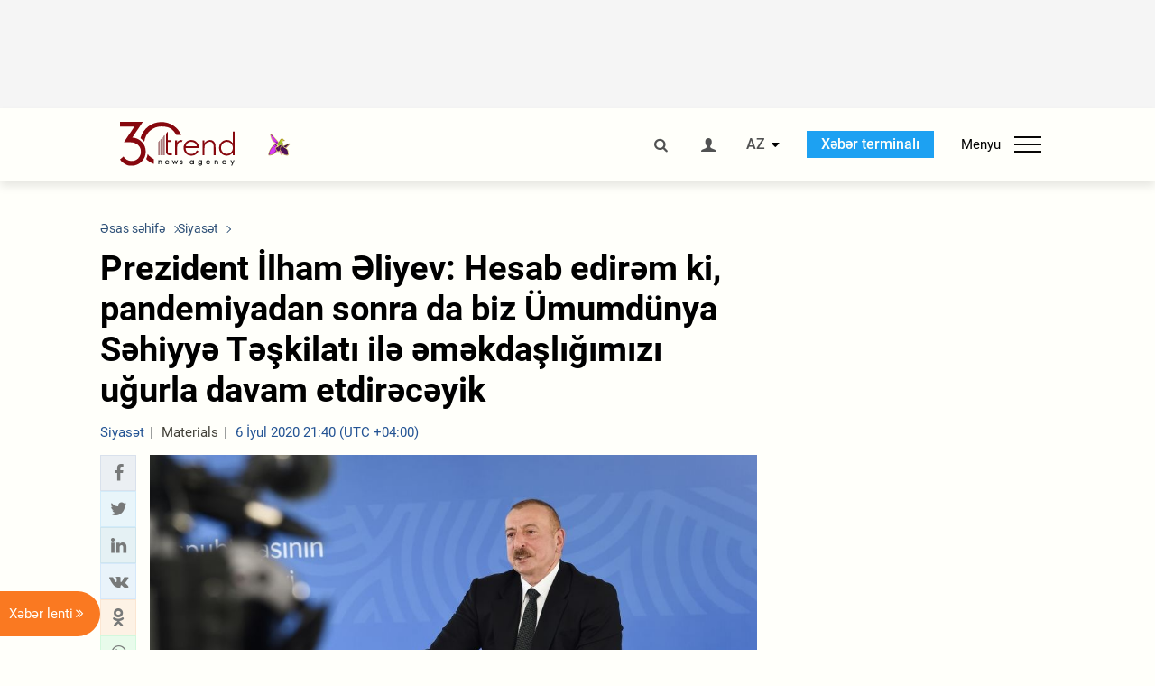

--- FILE ---
content_type: text/html; charset=UTF-8
request_url: https://az.trend.az/azerbaijan/politics/3265674.html
body_size: 17955
content:
    <!DOCTYPE html>
<html lang="az"  itemscope itemtype="http://schema.org/NewsArticle">
    <head>
        <meta charset="UTF-8">
        <meta name="viewport" content="width=device-width, user-scalable=yes, initial-scale=1.0, maximum-scale=2.0, minimum-scale=1.0">
        <title>Prezident İlham Əliyev: Hesab edirəm ki, pandemiyadan sonra da biz Ümumdünya Səhiyyə Təşkilatı ilə əməkdaşlığımızı uğurla davam etdirəcəyik - Trend.Az</title>

                            <meta name="keywords" content="Azərbaycan xəbərləri, Azərbaycan, Gürcüstan, Qazaxıstan, Türkmənistan, Özbəkistan, İran, Türkiyə xəbərləri.">
                
        <!-- #FAVICONS -->
        <link rel="apple-touch-icon" sizes="180x180" href="/assets/favicon/apple-touch-icon.png?v=2022011801">
        <link rel="icon" type="image/png" sizes="32x32" href="/assets/favicon/favicon-32x32.png?v=2022011801">
        <link rel="icon" type="image/png" sizes="192x192" href="/assets/favicon/android-chrome-192x192.png?v=2022011801">
        <link rel="icon" type="image/png" sizes="16x16" href="/assets/favicon/favicon-16x16.png?v=2022011801">
        <link rel="manifest" href="/assets/favicon/site.webmanifest?v=2022011801">
        <link rel="mask-icon" href="/assets/favicon/safari-pinned-tab.svg?v=2022011801" color="#87080e">
        <link rel="shortcut icon" href="/assets/favicon/favicon.ico?v=2022011801">
        <meta name="msapplication-TileColor" content="#87080e">
        <meta name="msapplication-TileImage" content="/assets/favicon/mstile-144x144.png?v=2022011801">
        <meta name="msapplication-config" content="/assets/favicon/browserconfig.xml?v=2022011801">
        <meta name="theme-color" content="#87080e">

        <meta name="google-signin-client_id" content="355278291093-fmr6vhr45lp5al6o7lrmd6rhmei748dn.apps.googleusercontent.com">

        <meta name="yandex-verification" content="1e2cf2d477210d96" />

        <link rel="stylesheet" href="/assets/css/style.min.css?v=1756192040">


        <script>
            var trend_lang = 'az';
            var trend_site = 'news';
            var trend_cat = 'politics';
            var trend_front_page = 'no';
        </script>

        <script async="async" src='https://www.googletagservices.com/tag/js/gpt.js'></script>
        <script>
            var googletag = googletag || {};
            googletag.cmd = googletag.cmd || [];

            var slotUIDs = {};
            var slotTIMERS = {};
            var TREND_Slots = [];
        </script>
                    <script>
                googletag.cmd.push(function () {
                    googletag.defineSlot("/4895143/TREND_slot_top_980x120", [[980, 120], [1000, 120], [1320, 120], [1330, 120]], "TREND_slot_top_980x120").addService(googletag.pubads());
                    googletag.defineSlot("/4895143/TREND_slot_news_top_980x120", [[980, 120], [1000, 120], [1320, 120], [1330, 120]], "TREND_slot_news_top_980x120").addService(googletag.pubads());
                    googletag.defineSlot("/4895143/TREND_slot_news_bottom_980x120", [[980, 120], [1000, 120], [1320, 120], [1330, 120]], "TREND_slot_news_bottom_980x120").addService(googletag.pubads());

                    googletag.defineSlot("/4895143/TREND_slot_horizontal_top_728x90", [[728, 90], [1320, 120], [1330, 120]], "TREND_slot_horizontal_top_728x90").addService(googletag.pubads());
                    googletag.defineSlot("/4895143/TREND_slot_horizontal_02_728x90", [[728, 90], [1320, 120], [1330, 120]], "TREND_slot_horizontal_02_728x90").addService(googletag.pubads());

                    googletag.defineSlot("/4895143/TREND_slot_horizontal_01_left_362x80", [362, 80], "TREND_slot_horizontal_01_left_362x80").addService(googletag.pubads());
                    googletag.defineSlot("/4895143/TREND_slot_horizontal_01_right_362x80", [362, 80], "TREND_slot_horizontal_01_right_362x80").addService(googletag.pubads());

                    googletag.defineSlot("/4895143/TREND_slot_right_top_240x400", [[300, 600], [240, 400]], "TREND_slot_right_top_240x400").addService(googletag.pubads());
                    googletag.defineSlot("/4895143/TREND_slot_right_bottom_240x400", [[300, 600], [240, 400]], "TREND_slot_right_bottom_240x400").addService(googletag.pubads());

                    googletag.defineSlot("/4895143/TREND_Slot_240x200_01", [[300, 300], [240, 200]], "TREND_Slot_240x200_01").addService(googletag.pubads());
                    googletag.defineSlot("/4895143/TREND_Slot_240x200_02", [[300, 300], [240, 200]], "TREND_Slot_240x200_02").addService(googletag.pubads());

                    googletag.defineSlot("/4895143/TREND_slot_right_news_top_240x400", [[300, 600], [240, 400]], "TREND_slot_right_news_top_240x400").addService(googletag.pubads());
                    googletag.defineSlot("/4895143/TREND_slot_right_news_bottom_240x400", [[300, 600], [240, 400]], "TREND_slot_right_news_bottom_240x400").addService(googletag.pubads());

                    googletag.defineSlot("/4895143/TREND_slot_news_bottom_468x60", [468, 60], "TREND_slot_news_bottom_468x60").addService(googletag.pubads());

                    googletag.defineSlot("/4895143/TREND_slot_horizontal_news_01_728x90", [728, 90], "TREND_slot_horizontal_news_01_728x90").addService(googletag.pubads());
                    googletag.defineSlot('/4895143/TREND_slot_horizontal_down_728x90', [728, 90], 'TREND_slot_horizontal_down_728x90').addService(googletag.pubads());

                    googletag.defineSlot('/4895143/TREND_Slot_250x250_01', [[300, 300], [250, 250]], 'div-gpt-ad-1408342069117-0').addService(googletag.pubads());
                    googletag.defineSlot('/4895143/TREND_Slot_250x250_news_01', [[300, 300], [250, 250]], 'div-gpt-ad-1408342069117-2').addService(googletag.pubads());
                    googletag.defineSlot('/4895143/TREND_Slot_250x250_02', [[300, 300], [250, 250]], 'div-gpt-ad-1408342069117-1').addService(googletag.pubads());

                    googletag.defineSlot('/4895143/TREND_slot_horizontal_01_240x80', [240, 80], 'TREND_slot_horizontal_01_240x80').addService(googletag.pubads());

                    googletag.defineSlot("/4895143/TREND_slot_END_HTML", [1, 1], "TREND_slot_END_HTML").addService(googletag.pubads());
                    googletag.defineSlot("/4895143/TREND_slot_END_HTML_Richmedia", [1, 1], "TREND_slot_END_HTML_Richmedia").addService(googletag.pubads());
                    googletag.defineSlot("/4895143/TREND_slot_NEWS_END_HTML", [1, 1], "TREND_slot_NEWS_END_HTML").addService(googletag.pubads());
                    googletag.pubads().setTargeting('trend_site', [trend_site]).setTargeting('trend_lang', [trend_lang]).setTargeting('trend_cat', [trend_cat]).setTargeting('trend_front_page', [trend_front_page]);
                    // googletag.pubads().enableSingleRequest();
                    googletag.pubads().collapseEmptyDivs();
                    googletag.enableServices();
                });


                function displayGPTSlot(slotId, divId) {
                    googletag.cmd.push(function () {
                        var slot = googletag.defineSlot("/4895143/" + slotId, [[300, 600], [240, 400]], divId)
                            .setTargeting('trend_site', [trend_site]).setTargeting('trend_lang', [trend_lang]).setTargeting('trend_cat', [trend_cat]).setTargeting('trend_front_page', [trend_front_page])
                            .addService(googletag.pubads());
                        googletag.display(slot);
                    });
                }

            </script>
        

<!--        <script async src="https://pagead2.googlesyndication.com/pagead/js/adsbygoogle.js"></script>-->
<!--        <script src="https://widget.svk-native.ru/js/loader.js" defer></script>-->

        <script>window.yaContextCb = window.yaContextCb || []</script>
        <script src="https://yandex.ru/ads/system/context.js" async></script>

        <link rel="canonical" href="https://az.trend.az/azerbaijan/politics/3265674.html">
<meta name="robots" content="max-image-preview:large">
<meta name="twitter:card" content="summary_large_image">
<meta name="twitter:site" content="@trend_az">
<meta name="twitter:description" content="">
<meta name="twitter:title" content="Prezident İlham Əliyev: Hesab edirəm ki, pandemiyadan sonra da biz Ümumdünya Səhiyyə Təşkilatı ilə əməkdaşlığımızı uğurla davam etdirəcəyik">
<meta itemprop="datePublished" content="2020-07-06T21:40:29+04:00">
<meta itemprop="dateCreated" content="2020-07-06T21:40:29+04:00">
<meta itemprop="dateModified" content="2020-07-06T21:40:29+04:00">
<meta itemprop="headline" content="Prezident İlham Əliyev: Hesab edirəm ki, pandemiyadan sonra da biz Ümumdünya Səhiyyə Təşkilatı ilə əməkdaşlığımızı uğurla davam etdirəcəyik">
<meta itemprop="description" content="">
<meta name="lastmod" content="2020-07-06T21:40:29+04:00">
<meta name="pubdate" content="2020-07-06T21:40:29+04:00">
<meta property="fb:app_id" content="2741694992818354">
<meta property="og:title" content="Prezident İlham Əliyev: Hesab edirəm ki, pandemiyadan sonra da biz Ümumdünya Səhiyyə Təşkilatı ilə əməkdaşlığımızı uğurla davam etdirəcəyik">
<meta property="og:description" content="">
<meta property="og:type" content="article">
<meta property="og:url" content="https://az.trend.az/azerbaijan/politics/3265674.html">
<meta property="og:locale" content="az_AZ">
<meta property="og:site_name" content="Trend.Az">
<meta property="article:section" content="Siyasət">
<meta property="article:published_time" content="2020-07-06T21:40:29+04:00">
<meta property="article:modified_time" content="2020-07-06T21:40:29+04:00">
<meta property="og:updated_time" content="2020-07-06T21:40:29+04:00">
<meta name="twitter:image" content="https://az.trend.az/media/2020/07/06/prezident_060720_10.jpg">
<meta property="og:image" content="https://az.trend.az/media/2020/07/06/prezident_060720_10.jpg">
<meta property="og:image:width" content="962">
<meta property="og:image:height" content="669">
<meta itemprop="image" content="https://az.trend.az/media/2020/07/06/prezident_060720_10.jpg">
<meta itemprop="thumbnailUrl" content="https://az.trend.az/media/2020/07/06/600x410/prezident_060720_10.jpg">
<link rel="image_src" href="https://az.trend.az/media/2020/07/06/prezident_060720_10.jpg">
<script>var openedNews={};</script>
<link rel="stylesheet" href="/assets/css/swiper.min.css?v1646901591">
<link rel="stylesheet" href="/assets/css/jquery.fancybox.min.css?v1646901591">

        <!-- Google tag (gtag.js) GA4-->
<script async src="https://www.googletagmanager.com/gtag/js?id=G-3L3QD46P5N"></script>
<script>
    window.dataLayer = window.dataLayer || [];
    function gtag(){dataLayer.push(arguments);}
    gtag('js', new Date());

    gtag('config', 'G-3L3QD46P5N');
</script>        <!-- Yandex.Metrika counter -->
<script type="text/javascript" >
    (function(m,e,t,r,i,k,a){m[i]=m[i]||function(){(m[i].a=m[i].a||[]).push(arguments)};
        m[i].l=1*new Date();
        for (var j = 0; j < document.scripts.length; j++) {if (document.scripts[j].src === r) { return; }}
        k=e.createElement(t),a=e.getElementsByTagName(t)[0],k.async=1,k.src=r,a.parentNode.insertBefore(k,a)})
    (window, document, "script", "https://mc.yandex.ru/metrika/tag.js", "ym");

    ym(5765395, "init", {
        clickmap:true,
        trackLinks:true,
        accurateTrackBounce:true
    });
</script>
<!-- /Yandex.Metrika counter -->        <!--LiveInternet counter-->
<script>
    new Image().src = "https://counter.yadro.ru/hit?r"+
        escape(document.referrer)+((typeof(screen)=="undefined")?"":
            ";s"+screen.width+"*"+screen.height+"*"+(screen.colorDepth?
                screen.colorDepth:screen.pixelDepth))+";u"+escape(document.URL)+
        ";h"+escape(document.title.substring(0,150))+
        ";"+Math.random();</script>
<!--/LiveInternet-->        <script src="https://www.google.com/recaptcha/api.js?render=6Le0Mn0eAAAAAH-ikFIP7pKEggs-8uUk3fIiwJ54"></script>
    </head>
    <body>
<!-- Yandex.Metrika counter -->
<noscript><div><img src="https://mc.yandex.ru/watch/5765395" style="position:absolute; left:-9999px;" alt="" /></div></noscript>
<!-- /Yandex.Metrika counter --><div class="header-wrapper">
    <div id="adv-top" class="adv-wrapper-horizontal">
        <div class="container">
            
                                    <div id="TREND_slot_news_top_980x120" style="min-height: 120px;">
    <script>
        googletag.cmd.push(function () {
            googletag.display('TREND_slot_news_top_980x120');
        });
    </script>
</div>                
                    </div>
    </div>
    <header>
        <div class="container">
            <div class="header-content">
                <div class="logo-wrapper">
                    <a href="/"><img class="logo" src="/assets/img/logo30.svg?v558" alt="Trend.az"></a>
                                            <img src="/assets/img/flower_icon.png?v3" class="icon" alt="Vətən müharibəsinin Anım Gününün rəmzi olan Xarı bülbül">
                                    </div>
                <div class="left">
                </div>
                <div class="right">
                    <ul class="controls">
                        <li><a href="#" class="search-modal-btn"><i class="icon-search"></i></a></li>
                        <!--                        <li><a href="#"><i class="icon-calendar"></i></a></li>-->
                                                    <li><a href="#" class="login-modal-btn"><i class="icon-user"></i></a></li>
                        
                        <li class="dropdown">
                            <a title="Azərbaycan">AZ</a>
                            <ul class="dropdown-content lang-wrapper">
                                                                                                        <li><a href="https://ru.trend.az/" title="Русский"
                                           class="lang-link"
                                           data-lang="ru">RU</a>
                                    </li>
                                                                                                                                            <li><a href="https://www.trend.az/" title="English"
                                           class="lang-link"
                                           data-lang="en">EN</a>
                                    </li>
                                                            </ul>
                        </li>
                        <li class="get-access">
                            <a class="btn" target="_blank"
                               href="https://terminal.trend.az/en/pricing/">Xəbər terminalı</a>
                        </li>
                        <li>
                            <div class="menu-btn">
                                <span>Menyu</span>
                                <div class="menu-icon">
                                    <div></div>
                                    <div></div>
                                    <div></div>
                                </div>
                            </div>
                        </li>
                    </ul>
                </div>
            </div>
            <nav>
    <ul class="bold">
                                <li>
                <a href="https://az.trend.az/latest/" class="" target="">Xəbər lenti</a>
            </li>
                                <li>
                <a href="https://az.trend.az/sections/official-chronicle/" class="" target="">Rəsmi xronika</a>
            </li>
                                <li>
                <a href="https://www.youtube.com/user/TRENDNews2011" class="" target="_blank">Trend TV</a>
            </li>
            </ul>

    <ul class="categories">
                                                                                                        <li>
                <a href="https://az.trend.az/azerbaijan/politics/">Siyasət</a>

                <ul>
                                                                                                    </ul>
            </li>


                                            <li>
                <a href="https://az.trend.az/azerbaijan/society/">Cəmiyyət</a>

                <ul>
                                                        </ul>
            </li>


                                            <li>
                <a href="https://az.trend.az/business/">İqtisadiyyat</a>

                <ul>
                                                                                            <li class="menu-item">
                                <a href="https://az.trend.az/business/green-economy/"
                                   class="menu-link">Yaşıl iqtisadiyyat</a>
                            </li>
                                                                                                <li class="menu-item">
                                <a href="https://az.trend.az/business/energy/"
                                   class="menu-link">Energetika</a>
                            </li>
                                                                                                <li class="menu-item">
                                <a href="https://az.trend.az/business/economy/"
                                   class="menu-link">Biznes və iqtisadiyyat xəbərləri</a>
                            </li>
                                                                                                <li class="menu-item">
                                <a href="https://az.trend.az/business/it/"
                                   class="menu-link">Telekommunikasiya</a>
                            </li>
                                                                                                <li class="menu-item">
                                <a href="https://az.trend.az/business/tender/"
                                   class="menu-link">Tender müsabiqələri</a>
                            </li>
                                                                                                <li class="menu-item">
                                <a href="https://az.trend.az/business/tourism/"
                                   class="menu-link">Turizm</a>
                            </li>
                                                            </ul>
            </li>


                                            <li>
                <a href="https://az.trend.az/other/world/">Dünya xəbərləri</a>

                <ul>
                                                        </ul>
            </li>


                                            <li>
                <a href="https://az.trend.az/azerbaijan/incident/">Hadisə</a>

                <ul>
                                                        </ul>
            </li>


                                <li>
                <a href="https://az.trend.az/business/finance/">Maliyyə</a>

                <ul>
                                                        </ul>
            </li>


                                <li>
                <a href="https://az.trend.az/azerbaijan/gundem/">Gündəm</a>

                <ul>
                                                                                                    </ul>
            </li>


                                            <li>
                <a href="https://az.trend.az/azerbaijan/sports/">İdman</a>

                <ul>
                                                        </ul>
            </li>


                                <li>
                <a href="https://az.trend.az/azerbaijan/culture/">Mədəniyyət</a>

                <ul>
                                                        </ul>
            </li>


                                                                                    </ul>
<!--    <ul class="genres">-->
<!--        --><!--            --><!--            <li><a href="/--><!--/--><!--">--><!--</a></li>-->
<!--        --><!--    </ul>-->

    <ul class="bold">
                                <li>
                <a href="https://www.day.az/" class="" target="_blank">Day.az</a>
            </li>
                                <li>
                <a href="https://www.milli.az/" class="" target="_blank">Milli.az</a>
            </li>
                                <li>
                <a href="https://www.azernews.az/" class="" target="_blank">Azernews.az</a>
            </li>
                                <li>
                <a href="https://www.idman.biz/az/" class="" target="_blank">İDMAN.BİZ</a>
            </li>
                                <li>
                <a href="https://www.dhapress.com/az/" class="" target="_blank">DHA Press</a>
            </li>
            </ul>
</nav>        </div>


    </header>
            <div class="news-scroll-indicator">
            <div class="container">
                <span id="current-news-title">...</span>
            </div>
            <div class="indicator"></div>
        </div>
    </div>
<div class="container">
    <main class="news">
        <div class="grid">
            <div class="left-column">
                <ol class="breadcrumbs" itemscope itemtype="http://schema.org/BreadcrumbList">
                    <li itemprop="itemListElement" itemscope itemtype="http://schema.org/ListItem">
                        <a class="breadcrumb-link" itemscope itemtype="http://schema.org/Thing" itemprop="item" href="/" itemid="/">
                            <span itemprop="name">Əsas səhifə</span>
                        </a>
                        <meta itemprop="position" content="1"/>
                    </li>
                                            <li itemprop="itemListElement" itemscope itemtype="http://schema.org/ListItem">
                            <a class="breadcrumb-link" itemscope itemtype="http://schema.org/Thing" itemprop="item" href="https://az.trend.az/azerbaijan/politics/" itemid="https://az.trend.az/azerbaijan/politics/">
                                <span itemprop="name">Siyasət</span>
                            </a>
                            <meta itemprop="position" content="2"/>
                        </li>
                                    </ol>
                
<div class="article" data-url="https://az.trend.az/azerbaijan/politics/3265674.html">
    <div class="top-part">
                    <h1 class="">Prezident İlham Əliyev: Hesab edirəm ki, pandemiyadan sonra da biz Ümumdünya Səhiyyə Təşkilatı ilə əməkdaşlığımızı uğurla davam etdirəcəyik</h1>
            <div class="meta">
                <span class="categories">Siyasət</span>
                <span class="genres">Materials</span>
                <span class="date-time">6 İyul 2020 21:40 (UTC +04:00)</span>
            </div>
            <div class="meta">
                                                                <!--                <ul class="social-info">-->
                <!--                    <li><i class="icon-eye"></i> --><!--</li>-->
                <!--                </ul>-->
            </div>
                        </div>
    <div class="left-part">
        <div class="sticky-content">
            <div class="social">
                <ul class="social-sharing">
        <li class="facebook">
        <a role="button"
           data-sharer="facebook"
           aria-label="Facebook sharing"
           data-url="https://az.trend.az/azerbaijan/politics/3265674.html"
        ><i class="icon-facebook"></i></a>
    </li>
    <li class="twitter">
        <a
                role="button"
                data-sharer="twitter"
                aria-label="Twitter sharing"
                data-title="Prezident İlham Əliyev: Hesab edirəm ki, pandemiyadan sonra da biz Ümumdünya Səhiyyə Təşkilatı ilə əməkdaşlığımızı uğurla davam etdirəcəyik"
                data-url="https://az.trend.az/azerbaijan/politics/3265674.html"
        ><i class="icon-twitter"></i>
        </a>
    </li>
    <li class="linkedin">
        <a role="button"
           data-sharer="linkedin"
           aria-label="Linkedin sharing"
           data-url="https://az.trend.az/azerbaijan/politics/3265674.html"
        ><i class="icon-linkedin"></i></a>
    </li>
    <li class="vkontakte">
        <a role="button"
           data-sharer="vk"
           aria-label="vkontakte sharing"
           data-url="https://az.trend.az/azerbaijan/politics/3265674.html"
        ><i class="icon-vkontakte"></i></a>
    </li>
    <li class="odnoklassniki">
        <a role="button"
           data-sharer="okru"
           aria-label="odnoklassniki sharing"
           data-url="https://az.trend.az/azerbaijan/politics/3265674.html"
        ><i class="icon-odnoklassniki"></i></a>
    </li>
    <li class="whatsapp">
        <a
                role="button"
                data-sharer="whatsapp"
                aria-label="whatsapp sharing"
                data-title="Prezident İlham Əliyev: Hesab edirəm ki, pandemiyadan sonra da biz Ümumdünya Səhiyyə Təşkilatı ilə əməkdaşlığımızı uğurla davam etdirəcəyik"
                data-url="https://az.trend.az/azerbaijan/politics/3265674.html"
        ><i class="icon-whatsapp"></i></a>
    </li>
    <li class="telegram">
        <a
                role="button"
                data-sharer="telegram"
                aria-label="telegram sharing"
                data-url="https://az.trend.az/azerbaijan/politics/3265674.html"><i class="icon-telegram"></i></a>
    </li>
    <li class="email">
        <a
                role="button"
                data-sharer="email"
                aria-label="send to email"
                data-to=""
                data-subject="Prezident İlham Əliyev: Hesab edirəm ki, pandemiyadan sonra da biz Ümumdünya Səhiyyə Təşkilatı ilə əməkdaşlığımızı uğurla davam etdirəcəyik"
                data-title="Prezident İlham Əliyev: Hesab edirəm ki, pandemiyadan sonra da biz Ümumdünya Səhiyyə Təşkilatı ilə əməkdaşlığımızı uğurla davam etdirəcəyik"
                data-url="https://az.trend.az/azerbaijan/politics/3265674.html"><i class="icon-envelope-open"></i></a>
    </li>
</ul>            </div>
        </div>
    </div>
    <div class="right-part">
                    

            <div class="image-wrapper">
                <img src="https://az.trend.az/media/2020/07/06/prezident_060720_10.jpg" alt="Prezident İlham Əliyev: Hesab edirəm ki, pandemiyadan sonra da biz Ümumdünya Səhiyyə Təşkilatı ilə əməkdaşlığımızı uğurla davam etdirəcəyik" style="aspect-ratio: 962 / 669;">
                            </div>
                <div class="article-paddings">
            <div class="read-news-on">
    <h4>Trend-i buradan izləyin</h4>
    <ul>
                    <li class="whatsapp">
                <a href="https://www.whatsapp.com/channel/0029Va8mm7K9Bb5vessDcw2M" target="_blank"><img src="/assets/img/whatsapp_btn.svg?v5" alt="Whatsapp"> <span>Whatsapp</span></a>
            </li>
                            <li class="telegram">
                <a href="https://t.me/trendNewsAgencyAz" target="_blank"><img src="/assets/img/telegram_btn.svg?v4" alt="Telegram"> <span>Telegram</span></a>
            </li>
                            <li class="facebook">
                <a href="https://www.facebook.com/az.trend.az" target="_blank"><img src="/assets/img/facebook_btn.svg?v4" alt="Facebook"> <span>Facebook</span></a>
            </li>
                            <li class="twitter">
                <a href="https://twitter.com/trend_az" target="_blank"><img src="/assets/img/twitter_btn.svg?v5" alt="Twitter"> <span>Twitter</span></a>
            </li>
                
                            <li class="google-news">
                <a href="https://news.google.com/publications/CAAqBwgKMNqQnwwwjrevBA" target="_blank"><img src="/assets/img/googlenews_btn.svg?v3" alt="Google News"> <span>News</span></a>
            </li>
            </ul>
</div>                    </div>


        <div class="article-content article-paddings" itemprop="articleBody">
            <p>Bakı. Trend:</p>
<p>Hesab edirəm ki, pandemiyadan sonra da biz Ümumdünya Səhiyyə Təşkilatı ilə əməkdaşlığımızı uğurla davam etdirəcəyik.</p>
<p>Trend-in məlumatına görə, bunu Prezident İlham Əliyev iyulun 6-da Bakının Xətai rayonunda Fövqəladə Hallar Nazirliyinin Tibb Mərkəzinin koronaviruslu xəstələrin müalicəsi üçün nəzərdə tutulan modul tipli hospitalı ilə tanışlıqdan sonra Azərbaycan Televiziyasına, İctimai Televiziyaya və “Xəzər” Televiziyasına müsahibəsi zamanı deyib.</p>
<p>Dövlət başçısı bildirib:</p>
<p>&quot;Biz ilk gündən Ümumdünya Səhiyyə Təşkilatı ilə təmasda idik. Çünki bu təşkilat dünya miqyasında bu işlərə cavabdehlik daşıyan birinci təşkilatdır. Onların mütəxəssislərini dəvət etdik. Onlar da ezam olundu, gəldilər, bəzi məsləhətlər verdilər və o məsləhətlər əsasında öz addımlarımızın bir hissəsini atdıq. Dediyiniz kimi, Ümumdünya Səhiyyə Təşkilatı Azərbaycanda görülmüş işlərə yüksək qiymət vermişdir, həm birinci mərhələdə, ondan sonrakı mərhələdə və bu gün. Bu gün də biz sıx əlaqədəyik və hesab edirəm ki, bu təşkilatla hər bir ölkə çox sıx əməkdaşlıq etməlidir. Çünki biz yalnız Ümumdünya Səhiyyə Təşkilatından məsləhət ala bilərik. Ona görə biz bu təşkilatı beynəlxalq arenada da dəstəkləyirik, bildiyiniz kimi, ona maliyyə yardımı da etmişik. Bu gün təşkilatın nümayəndəliyi Azərbaycanda çox fəal iş aparır və bu xəstəliyin yayılmaması üçün əməli addımlar atır. Biz bu fəaliyyətə görə minnətdarıq. Bildiyiniz kimi, Ümumdünya Səhiyyə Təşkilatının Baş direktoru Azərbaycan tərəfindən təşkil olunmuş Zirvə görüşlərində də iştirak edib. Hesab edirəm ki, pandemiyadan sonra da biz bu təşkilatla əməkdaşlığımızı uğurla davam etdirəcəyik&quot;.</p>        </div>

        
                    <div class="tags article-paddings">
                <div class="tag-title">Məqalədə:</div>
                <ul>
                                            <li class="tag-item">
                            <a href="https://az.trend.az/tags/30516/">Prezident İlham Əliyev</a>
                        </li>
                                    </ul>
            </div>
            </div>

</div>

<div class="banner-on-visible" data-slot-id="TREND_slot_Mobile_news_320x50_under_article" style="margin-left: auto; margin-right: auto; height: 100px;">
            <div id="TREND_slot_Mobile_news_320x50_under_article" style="height: 100px; margin: 0 auto;">
    <script>
        googletag.cmd.push(function () {
            googletag.display('TREND_slot_Mobile_news_320x50_under_article');
        });
    </script>
</div>    </div>


<!--<div class="adv-wrapper-horizontal">-->
<!--    <div style="width: 100%; text-align: center;">-->
<!--        <ins class="adsbygoogle"-->
<!--             style="display:block"-->
<!--             data-ad-client="ca-pub-4269329097479836"-->
<!--             data-ad-slot="1324310422"-->
<!--             data-ad-format="auto"-->
<!--             data-full-width-responsive="true"-->
            <!--</ins>-->
<!--        <script>-->
<!--            (adsbygoogle = window.adsbygoogle || []).push({});-->
<!--        </script>-->
<!--    </div>-->
<!--</div>-->                        <!-- Yandex Native Ads C-A-2021619-1 -->
        <div id="id-C-A-2021619-1-1763898998"></div>
        <script>window.yaContextCb.push(() => {
                Ya.Context.AdvManager.renderWidget({
                    renderTo: 'id-C-A-2021619-1-1763898998',
                    blockId: 'C-A-2021619-1'
                })
            })</script>
        
<script>
    openedNews.lang = "az";
    openedNews.id = 3265674;
    openedNews.date = 1594057229;
    openedNews.category_id = 3000;
    openedNews.genre_id = 20;
</script>

            </div>
            <div class="right-column">
                <div class="sticky-content">
                        <div class="adv-wrapper">
                    <div id="TREND_slot_right_news_top_240x400_1763898998" style="min-width: 240px; min-height: 400px;">
    <script>
        displayGPTSlot('TREND_slot_right_news_top_240x400', 'TREND_slot_right_news_top_240x400_1763898998');
    </script>
</div>            </div>
                </div>
            </div>

                            <div class="column-span-2">
                    <div class="adv-wrapper-horizontal">
                        <div id="TREND_slot_news_bottom_980x120">
    <script>
        googletag.cmd.push(function () {
            googletag.display('TREND_slot_news_bottom_980x120');
        });
    </script>
</div>                    </div>
                </div>
            
            <div id="more_news_loader" class="lds-ellipsis column-span-2" aria-hidden="true">
                <div></div>
                <div></div>
                <div></div>
                <div></div>
            </div>
        </div>
    </main>
</div>


<div class="side-news-list-btn">
    Xəbər lenti <i class="icon-angle-double-right"></i>
</div>

<div class="side-news-list">
    <div class="section-title"><h3>Xəbər lenti</h3></div>
    <div class="btn-close"><i class="icon-cancel"></i></div>
    <div class="news-list-scroll">
        <ul class="news-list">
                            <li class="">
                    <a href="https://az.trend.az/azerbaijan/sports/4121142.html">
                        <h4 class="">Premyer Liqada oktyabr ayının ən yaxşı qolunun müəllifi mükafatlandırılıb</h4>
                        <div class="meta">
                            <span class="date-time">15:52 (UTC+04)</span>
                            <span class="categories">İdman</span>
                            <span class="genres">Materials</span>
                        </div>
                    </a>
                </li>
                            <li class="">
                    <a href="https://az.trend.az/azerbaijan/society/4121139.html">
                        <h4 class="">Bakı və Naxçıvanda fəlsəfə doktoru imtahanı keçirilib</h4>
                        <div class="meta">
                            <span class="date-time">15:22 (UTC+04)</span>
                            <span class="categories">Cəmiyyət</span>
                            <span class="genres">Materials</span>
                        </div>
                    </a>
                </li>
                            <li class="">
                    <a href="https://az.trend.az/other/world/4121137.html">
                        <h4 class="">İran NPT üzvü olaraq dincməqsədli nüvə enerjisindən istifadəni öz haqqı hesab edir – Bəqai</h4>
                        <div class="meta">
                            <span class="date-time">14:50 (UTC+04)</span>
                            <span class="categories">Dünya xəbərləri</span>
                            <span class="genres">Materials</span>
                        </div>
                    </a>
                </li>
                            <li class="">
                    <a href="https://az.trend.az/azerbaijan/sports/4121134.html">
                        <h4 class=" bold-news">“FIFA series” turniri yenidən Azərbaycanda təşkil olunacaq</h4>
                        <div class="meta">
                            <span class="date-time">14:13 (UTC+04)</span>
                            <span class="categories">İdman</span>
                            <span class="genres">Materials</span>
                        </div>
                    </a>
                </li>
                            <li class="">
                    <a href="https://az.trend.az/azerbaijan/politics/4121131.html">
                        <h4 class=" bold-news">Azərbaycan və Braziliya iqlim maliyyəsinə dair “Yol Xəritəsi” hazırlayıblar</h4>
                        <div class="meta">
                            <span class="date-time">14:04 (UTC+04)</span>
                            <span class="categories">Siyasət</span>
                            <span class="genres">Materials</span>
                        </div>
                    </a>
                </li>
                            <li class="">
                    <a href="https://az.trend.az/other/world/4121128.html">
                        <h4 class="">Tramp əmrlərinə tabesizliyə çağıran demokratları xəyanətkar adlandırıb</h4>
                        <div class="meta">
                            <span class="date-time">13:45 (UTC+04)</span>
                            <span class="categories">Dünya xəbərləri</span>
                            <span class="genres">Materials</span>
                        </div>
                    </a>
                </li>
                            <li class="">
                    <a href="https://az.trend.az/azerbaijan/society/4121127.html">
                        <h4 class="">FHN-in Gəncə Regional Mərkəzi təlim keçirib (FOTO/VİDEO)</h4>
                        <div class="meta">
                            <span class="date-time">13:11 (UTC+04)</span>
                            <span class="categories">Cəmiyyət</span>
                            <span class="genres">Materials</span>
                        </div>
                    </a>
                </li>
                            <li class="">
                    <a href="https://az.trend.az/other/world/4121126.html">
                        <h4 class="">İranın AEBA ilə əməkdaşlıqda vasitəçiyə ehtiyacı yoxdur – Bəqai</h4>
                        <div class="meta">
                            <span class="date-time">12:52 (UTC+04)</span>
                            <span class="categories">Dünya xəbərləri</span>
                            <span class="genres">Materials</span>
                        </div>
                    </a>
                </li>
                            <li class="">
                    <a href="https://az.trend.az/azerbaijan/politics/4121122.html">
                        <h4 class="">Müdafiə Nazirliyi həftəlik icmalı təqdim edib (VİDEO)</h4>
                        <div class="meta">
                            <span class="date-time">12:44 (UTC+04)</span>
                            <span class="categories">Siyasət</span>
                            <span class="genres">Materials</span>
                        </div>
                    </a>
                </li>
                            <li class="">
                    <a href="https://az.trend.az/azerbaijan/society/4121118.html">
                        <h4 class=" bold-news">Sabahın hava PROQNOZU</h4>
                        <div class="meta">
                            <span class="date-time">12:26 (UTC+04)</span>
                            <span class="categories">Cəmiyyət</span>
                            <span class="genres">Materials</span>
                        </div>
                    </a>
                </li>
                            <li class="">
                    <a href="https://az.trend.az/azerbaijan/society/4121117.html">
                        <h4 class=" bold-news">Bəzi ərazilərdə su kəsiləcək</h4>
                        <div class="meta">
                            <span class="date-time">12:23 (UTC+04)</span>
                            <span class="categories">Cəmiyyət</span>
                            <span class="genres">Materials</span>
                        </div>
                    </a>
                </li>
                            <li class="">
                    <a href="https://az.trend.az/other/world/4121116.html">
                        <h4 class="">İran əleyhinə qətnamə vəziyyəti daha da mürəkkəbləşdirəcək – İran XİN sözçüsü</h4>
                        <div class="meta">
                            <span class="date-time">12:03 (UTC+04)</span>
                            <span class="categories">Dünya xəbərləri</span>
                            <span class="genres">Materials</span>
                        </div>
                    </a>
                </li>
                            <li class="">
                    <a href="https://az.trend.az/other/world/4121114.html">
                        <h4 class="">İran və ABŞ arasında vasitəçi və vasitəçilik ikinci dərəcəli məsələdir – Bəqai</h4>
                        <div class="meta">
                            <span class="date-time">11:42 (UTC+04)</span>
                            <span class="categories">Dünya xəbərləri</span>
                            <span class="genres">Materials</span>
                        </div>
                    </a>
                </li>
                            <li class="">
                    <a href="https://az.trend.az/azerbaijan/sports/4121111.html">
                        <h4 class="">Maks Ferstappen Las-Veqas Qran-prisinin qalibi olub</h4>
                        <div class="meta">
                            <span class="date-time">11:05 (UTC+04)</span>
                            <span class="categories">İdman</span>
                            <span class="genres">Materials</span>
                        </div>
                    </a>
                </li>
                            <li class="">
                    <a href="https://az.trend.az/azerbaijan/incident/4121109.html">
                        <h4 class=" bold-news">Goranboyda yaşayış binasında uçqun baş verib, xəsarət alanlar var (FOTO/VİDEO)</h4>
                        <div class="meta">
                            <span class="date-time">10:35 (UTC+04)</span>
                            <span class="categories">Hadisə</span>
                            <span class="genres">Materials</span>
                        </div>
                    </a>
                </li>
                            <li class="">
                    <a href="https://az.trend.az/other/world/4121108.html">
                        <h4 class="">Tayvan ballistik raketləri məhv etmə qabiliyyətinə malik sistemi sınaqdan keçirib</h4>
                        <div class="meta">
                            <span class="date-time">10:14 (UTC+04)</span>
                            <span class="categories">Dünya xəbərləri</span>
                            <span class="genres">Materials</span>
                        </div>
                    </a>
                </li>
                            <li class="">
                    <a href="https://az.trend.az/other/world/4121105.html">
                        <h4 class="">Rubio ABŞ-ın planını Ukrayna üzrə danışıqlar üçün “möhkəm əsas” adlandırıb</h4>
                        <div class="meta">
                            <span class="date-time">09:37 (UTC+04)</span>
                            <span class="categories">Dünya xəbərləri</span>
                            <span class="genres">Materials</span>
                        </div>
                    </a>
                </li>
                            <li class="">
                    <a href="https://az.trend.az/azerbaijan/sports/4121100.html">
                        <h4 class="">Misli Premyer Liqası: Bu gün XII tura yekun vurulacaq</h4>
                        <div class="meta">
                            <span class="date-time">09:00 (UTC+04)</span>
                            <span class="categories">İdman</span>
                            <span class="genres">Materials</span>
                        </div>
                    </a>
                </li>
                            <li class="">
                    <a href="https://az.trend.az/other/world/4121103.html">
                        <h4 class="">Vyetnamda daşqın və sürüşmələr nəticəsində ölənlərin sayı 90-a çatıb</h4>
                        <div class="meta">
                            <span class="date-time">08:45 (UTC+04)</span>
                            <span class="categories">Dünya xəbərləri</span>
                            <span class="genres">Materials</span>
                        </div>
                    </a>
                </li>
                            <li class="">
                    <a href="https://az.trend.az/other/world/4121102.html">
                        <h4 class="">Çilidə iki avtobusun toqquşması 4 nəfərin ölümünə səbəb olub</h4>
                        <div class="meta">
                            <span class="date-time">08:24 (UTC+04)</span>
                            <span class="categories">Dünya xəbərləri</span>
                            <span class="genres">Materials</span>
                        </div>
                    </a>
                </li>
                            <li class="">
                    <a href="https://az.trend.az/other/world/4121098.html">
                        <h4 class="">ABŞ müsadirə edilmiş Çin dronlarını hərbi təlimlərdə istifadə edəcək</h4>
                        <div class="meta">
                            <span class="date-time">07:52 (UTC+04)</span>
                            <span class="categories">Dünya xəbərləri</span>
                            <span class="genres">Materials</span>
                        </div>
                    </a>
                </li>
                            <li class="">
                    <a href="https://az.trend.az/other/world/4121101.html">
                        <h4 class="">Trampın sərvəti 1,1 milyard dollar azalıb</h4>
                        <div class="meta">
                            <span class="date-time">07:35 (UTC+04)</span>
                            <span class="categories">Dünya xəbərləri</span>
                            <span class="genres">Materials</span>
                        </div>
                    </a>
                </li>
                            <li class="">
                    <a href="https://az.trend.az/azerbaijan/sports/4121099.html">
                        <h4 class="">Poqba 14 ay sonra ilk dəfə meydana çıxıb</h4>
                        <div class="meta">
                            <span class="date-time">07:18 (UTC+04)</span>
                            <span class="categories">İdman</span>
                            <span class="genres">Materials</span>
                        </div>
                    </a>
                </li>
                            <li class="">
                    <a href="https://az.trend.az/other/world/4121097.html">
                        <h4 class="">Avropa liderləri Vaşinqtona səfər edə bilərlər</h4>
                        <div class="meta">
                            <span class="date-time">06:54 (UTC+04)</span>
                            <span class="categories">Dünya xəbərləri</span>
                            <span class="genres">Materials</span>
                        </div>
                    </a>
                </li>
                            <li class="">
                    <a href="https://az.trend.az/other/world/4121096.html">
                        <h4 class="">Türkiyə 300 qanunsuz əfqan miqrantı deportasiya edib</h4>
                        <div class="meta">
                            <span class="date-time">06:31 (UTC+04)</span>
                            <span class="categories">Dünya xəbərləri</span>
                            <span class="genres">Materials</span>
                        </div>
                    </a>
                </li>
                            <li class="">
                    <a href="https://az.trend.az/other/world/4121095.html">
                        <h4 class="">ABŞ Venesuelaya qarşı yeni təzyiq mərhələsi hazırlayır</h4>
                        <div class="meta">
                            <span class="date-time">05:54 (UTC+04)</span>
                            <span class="categories">Dünya xəbərləri</span>
                            <span class="genres">Materials</span>
                        </div>
                    </a>
                </li>
                            <li class="">
                    <a href="https://az.trend.az/azerbaijan/sports/4121094.html">
                        <h4 class="">“Qarabağ” bu mövsüm Çempionlar Liqasının sürpriz komandasıdır - Antonio Konte</h4>
                        <div class="meta">
                            <span class="date-time">05:32 (UTC+04)</span>
                            <span class="categories">İdman</span>
                            <span class="genres">Materials</span>
                        </div>
                    </a>
                </li>
                            <li class="">
                    <a href="https://az.trend.az/other/world/4121093.html">
                        <h4 class="">Yamaykada leptospiroz xəstəliyi yayılıb</h4>
                        <div class="meta">
                            <span class="date-time">04:56 (UTC+04)</span>
                            <span class="categories">Dünya xəbərləri</span>
                            <span class="genres">Materials</span>
                        </div>
                    </a>
                </li>
                            <li class="">
                    <a href="https://az.trend.az/other/world/4121087.html">
                        <h4 class="">Argentina müdafiə naziri general-leytenant Karlos Alberto Presti olacaq</h4>
                        <div class="meta">
                            <span class="date-time">04:31 (UTC+04)</span>
                            <span class="categories">Dünya xəbərləri</span>
                            <span class="genres">Materials</span>
                        </div>
                    </a>
                </li>
                            <li class="">
                    <a href="https://az.trend.az/other/world/4121085.html">
                        <h4 class="">Daily Mail media qrupu “The Daily Telegraph”ı 650 milyon dollara alır</h4>
                        <div class="meta">
                            <span class="date-time">03:55 (UTC+04)</span>
                            <span class="categories">Dünya xəbərləri</span>
                            <span class="genres">Materials</span>
                        </div>
                    </a>
                </li>
                            <li class="">
                    <a href="https://az.trend.az/other/world/4121091.html">
                        <h4 class="">Astanada “Silk Way Star” müsabiqəsinin qalibi seçilib</h4>
                        <div class="meta">
                            <span class="date-time">03:30 (UTC+04)</span>
                            <span class="categories">Dünya xəbərləri</span>
                            <span class="genres">Materials</span>
                        </div>
                    </a>
                </li>
                            <li class="">
                    <a href="https://az.trend.az/other/world/4121088.html">
                        <h4 class="">Balıkəsirdə 3,8 bal gücündə zəlzələ qeydə alınıb</h4>
                        <div class="meta">
                            <span class="date-time">02:56 (UTC+04)</span>
                            <span class="categories">Dünya xəbərləri</span>
                            <span class="genres">Materials</span>
                        </div>
                    </a>
                </li>
                            <li class="">
                    <a href="https://az.trend.az/azerbaijan/sports/4121086.html">
                        <h4 class="">İngiltərə Premyer Liqasında 12-ci tura start verilib</h4>
                        <div class="meta">
                            <span class="date-time">02:32 (UTC+04)</span>
                            <span class="categories">İdman</span>
                            <span class="genres">Materials</span>
                        </div>
                    </a>
                </li>
                            <li class="">
                    <a href="https://az.trend.az/other/world/4121084.html">
                        <h4 class="">Meksikada turist avtobusu aşıb</h4>
                        <div class="meta">
                            <span class="date-time">01:56 (UTC+04)</span>
                            <span class="categories">Dünya xəbərləri</span>
                            <span class="genres">Materials</span>
                        </div>
                    </a>
                </li>
                            <li class="">
                    <a href="https://az.trend.az/other/world/4121083.html">
                        <h4 class="">Hollandiyada hərbi hava bazası üzərində naməlum dronlar müşahidə edilib</h4>
                        <div class="meta">
                            <span class="date-time">01:34 (UTC+04)</span>
                            <span class="categories">Dünya xəbərləri</span>
                            <span class="genres">Materials</span>
                        </div>
                    </a>
                </li>
                            <li class="">
                    <a href="https://az.trend.az/other/world/4121080.html">
                        <h4 class=" bold-news">COP31-in 2026-cı ilin noyabr ayında Türkiyədə keçirilməsi planlaşdırılır - Ərdoğan</h4>
                        <div class="meta">
                            <span class="date-time">01:10 (UTC+04)</span>
                            <span class="categories">Dünya xəbərləri</span>
                            <span class="genres">Materials</span>
                        </div>
                    </a>
                </li>
                            <li class="">
                    <a href="https://az.trend.az/other/world/4121079.html">
                        <h4 class="">Qırğızıstanda seçkilərdən sonra iğtişaş hazırlayan qrup zərərsizləşdirilib</h4>
                        <div class="meta">
                            <span class="date-time">00:46 (UTC+04)</span>
                            <span class="categories">Dünya xəbərləri</span>
                            <span class="genres">Materials</span>
                        </div>
                    </a>
                </li>
                            <li class="">
                    <a href="https://az.trend.az/azerbaijan/sports/4121077.html">
                        <h4 class="">Azərbaycan şahmatçıları yarımfinalda heç-heçə edib</h4>
                        <div class="meta">
                            <span class="date-time">00:25 (UTC+04)</span>
                            <span class="categories">İdman</span>
                            <span class="genres">Materials</span>
                        </div>
                    </a>
                </li>
                            <li class="">
                    <a href="https://az.trend.az/other/world/4121076.html">
                        <h4 class="">Kir Starmer Donald Trampla Ukrayna planını müzakirə edib</h4>
                        <div class="meta">
                            <span class="date-time">00:01 (UTC+04)</span>
                            <span class="categories">Dünya xəbərləri</span>
                            <span class="genres">Materials</span>
                        </div>
                    </a>
                </li>
                            <li class="">
                    <a href="https://az.trend.az/azerbaijan/incident/4121078.html">
                        <h4 class="">Mingəçevirdə 16 yaşlı gənc qətlə yetirilib</h4>
                        <div class="meta">
                            <span class="date-time">22 Noyabr 23:45 (UTC+04)</span>
                            <span class="categories">Hadisə</span>
                            <span class="genres">Materials</span>
                        </div>
                    </a>
                </li>
                            <li class="">
                    <a href="https://az.trend.az/other/world/4121075.html">
                        <h4 class="">Çikaqoda atışma nəticəsində 7 nəfər yaralanıb</h4>
                        <div class="meta">
                            <span class="date-time">22 Noyabr 23:28 (UTC+04)</span>
                            <span class="categories">Dünya xəbərləri</span>
                            <span class="genres">Materials</span>
                        </div>
                    </a>
                </li>
                            <li class="">
                    <a href="https://az.trend.az/other/world/4121074.html">
                        <h4 class="">“Qalatasaray” Frank Kessyeni transfer etmək istəyir</h4>
                        <div class="meta">
                            <span class="date-time">22 Noyabr 23:07 (UTC+04)</span>
                            <span class="categories">Dünya xəbərləri</span>
                            <span class="genres">Materials</span>
                        </div>
                    </a>
                </li>
                            <li class="">
                    <a href="https://az.trend.az/other/world/4121073.html">
                        <h4 class="">Kiyev üçün irəli sürülən sülh planı yekun təklif deyil - Tramp</h4>
                        <div class="meta">
                            <span class="date-time">22 Noyabr 22:46 (UTC+04)</span>
                            <span class="categories">Dünya xəbərləri</span>
                            <span class="genres">Materials</span>
                        </div>
                    </a>
                </li>
                            <li class="">
                    <a href="https://az.trend.az/other/world/4121072.html">
                        <h4 class="">Argentina G20 sammitinin yekun bəyannaməsini imzalamayıb</h4>
                        <div class="meta">
                            <span class="date-time">22 Noyabr 22:21 (UTC+04)</span>
                            <span class="categories">Dünya xəbərləri</span>
                            <span class="genres">Materials</span>
                        </div>
                    </a>
                </li>
                            <li class="">
                    <a href="https://az.trend.az/other/world/4121065.html">
                        <h4 class="">&quot;United Airlines&quot; təyyarəsi hava şarı ilə toqquşduqdan sonra təcili eniş edib</h4>
                        <div class="meta">
                            <span class="date-time">22 Noyabr 21:53 (UTC+04)</span>
                            <span class="categories">Dünya xəbərləri</span>
                            <span class="genres">Materials</span>
                        </div>
                    </a>
                </li>
                            <li class="">
                    <a href="https://az.trend.az/azerbaijan/sports/4121064.html">
                        <h4 class="">Lyuis Hemilton karyerasının ən aşağı nəticəsini göstərib</h4>
                        <div class="meta">
                            <span class="date-time">22 Noyabr 21:35 (UTC+04)</span>
                            <span class="categories">İdman</span>
                            <span class="genres">Materials</span>
                        </div>
                    </a>
                </li>
                            <li class="">
                    <a href="https://az.trend.az/azerbaijan/incident/4121063.html">
                        <h4 class="">Binəqədidə çoxmərtəbəli binada yanğın baş verib</h4>
                        <div class="meta">
                            <span class="date-time">22 Noyabr 21:10 (UTC+04)</span>
                            <span class="categories">Hadisə</span>
                            <span class="genres">Materials</span>
                        </div>
                    </a>
                </li>
                            <li class="">
                    <a href="https://az.trend.az/other/world/4121062.html">
                        <h4 class="">ABŞ və Ukrayna nümayəndələri Cenevrədə sülh planını müzakirə edəcək</h4>
                        <div class="meta">
                            <span class="date-time">22 Noyabr 20:47 (UTC+04)</span>
                            <span class="categories">Dünya xəbərləri</span>
                            <span class="genres">Materials</span>
                        </div>
                    </a>
                </li>
                            <li class="">
                    <a href="https://az.trend.az/other/world/4121061.html">
                        <h4 class="">Almaniya Baltik dənizinə dronlar yerləşdirəcək</h4>
                        <div class="meta">
                            <span class="date-time">22 Noyabr 20:23 (UTC+04)</span>
                            <span class="categories">Dünya xəbərləri</span>
                            <span class="genres">Materials</span>
                        </div>
                    </a>
                </li>
                            <li class="">
                    <a href="https://az.trend.az/other/world/4121060.html">
                        <h4 class="">Qazaxıstanda patrul polisi dronlardan istifadə edəcək</h4>
                        <div class="meta">
                            <span class="date-time">22 Noyabr 19:52 (UTC+04)</span>
                            <span class="categories">Dünya xəbərləri</span>
                            <span class="genres">Materials</span>
                        </div>
                    </a>
                </li>
                            <li class="">
                    <a href="https://az.trend.az/azerbaijan/sports/4121059.html">
                        <h4 class="">“Zirə” “Qəbələ&quot;ni məğlub edib - Misli Premyer Liqası</h4>
                        <div class="meta">
                            <span class="date-time">22 Noyabr 19:31 (UTC+04)</span>
                            <span class="categories">İdman</span>
                            <span class="genres">Materials</span>
                        </div>
                    </a>
                </li>
                            <li class="">
                    <a href="https://az.trend.az/azerbaijan/incident/4121058.html">
                        <h4 class="">Mingəçevirdə 18 yaşlı qız avtomobil tərəfindən vurulub</h4>
                        <div class="meta">
                            <span class="date-time">22 Noyabr 19:07 (UTC+04)</span>
                            <span class="categories">Hadisə</span>
                            <span class="genres">Materials</span>
                        </div>
                    </a>
                </li>
                            <li class="">
                    <a href="https://az.trend.az/other/world/4121054.html">
                        <h4 class="">Nigeriyada katolik məktəbindən 300-dən çox şagird və müəllim qaçırılıb</h4>
                        <div class="meta">
                            <span class="date-time">22 Noyabr 18:54 (UTC+04)</span>
                            <span class="categories">Dünya xəbərləri</span>
                            <span class="genres">Materials</span>
                        </div>
                    </a>
                </li>
                            <li class="">
                    <a href="https://az.trend.az/other/world/4121053.html">
                        <h4 class="">ABŞ və Çin hərbi nümayəndələri Havayda təhlükəsizlik üzrə danışıqlar aparıblar</h4>
                        <div class="meta">
                            <span class="date-time">22 Noyabr 18:35 (UTC+04)</span>
                            <span class="categories">Dünya xəbərləri</span>
                            <span class="genres">Materials</span>
                        </div>
                    </a>
                </li>
                            <li class="">
                    <a href="https://az.trend.az/other/world/4121050.html">
                        <h4 class="">Volodimir Zelenski Polşanın Baş naziri ilə telefon danışığı aparıb</h4>
                        <div class="meta">
                            <span class="date-time">22 Noyabr 18:20 (UTC+04)</span>
                            <span class="categories">Dünya xəbərləri</span>
                            <span class="genres">Materials</span>
                        </div>
                    </a>
                </li>
                            <li class="">
                    <a href="https://az.trend.az/azerbaijan/politics/4121056.html">
                        <h4 class=" bold-news">Bakıda &quot;Sülh Körpüsü&quot; Təşəbbüsünün növbəti görüşü keçirilib (FOTO)</h4>
                        <div class="meta">
                            <span class="date-time">22 Noyabr 18:00 (UTC+04)</span>
                            <span class="categories">Siyasət</span>
                            <span class="genres">Materials</span>
                        </div>
                    </a>
                </li>
                            <li class="">
                    <a href="https://az.trend.az/other/world/4121048.html">
                        <h4 class="">ABŞ-nin Ukrayna ilə bağlı sülh planı yaxın günlərdə İsveçrədə müzakirə olunacaq</h4>
                        <div class="meta">
                            <span class="date-time">22 Noyabr 18:00 (UTC+04)</span>
                            <span class="categories">Dünya xəbərləri</span>
                            <span class="genres">Materials</span>
                        </div>
                    </a>
                </li>
                            <li class="">
                    <a href="https://az.trend.az/azerbaijan/sports/4121047.html">
                        <h4 class="">Misli Premyer Liqasında mövsümün azarkeş rekordları qeydə alınıb</h4>
                        <div class="meta">
                            <span class="date-time">22 Noyabr 17:44 (UTC+04)</span>
                            <span class="categories">İdman</span>
                            <span class="genres">Materials</span>
                        </div>
                    </a>
                </li>
                            <li class="">
                    <a href="https://az.trend.az/azerbaijan/society/4121043.html">
                        <h4 class=" bold-news">Hotelin 4 işçisinin ölümündə təqsirləndirilən rəhbər şəxs həbs edilib - Baş Prokurorluq</h4>
                        <div class="meta">
                            <span class="date-time">22 Noyabr 17:27 (UTC+04)</span>
                            <span class="categories">Cəmiyyət</span>
                            <span class="genres">Materials</span>
                        </div>
                    </a>
                </li>
                            <li class="">
                    <a href="https://az.trend.az/other/world/4121042.html">
                        <h4 class="">28 maddəlik sülh planı Ukrayna üçün ağırdır - İtaliyanın müdafiə naziri</h4>
                        <div class="meta">
                            <span class="date-time">22 Noyabr 17:25 (UTC+04)</span>
                            <span class="categories">Dünya xəbərləri</span>
                            <span class="genres">Materials</span>
                        </div>
                    </a>
                </li>
                            <li class="">
                    <a href="https://az.trend.az/azerbaijan/politics/4121035.html">
                        <h4 class=" bold-news">Azərbaycan Prezident İlham Əliyevin liderlik modeli ilə hər bir çətinliyi aşmağı bacardı – ŞƏRH</h4>
                        <div class="meta">
                            <span class="date-time">22 Noyabr 17:10 (UTC+04)</span>
                            <span class="categories">Siyasət</span>
                            <span class="genres">Materials</span>
                        </div>
                    </a>
                </li>
                            <li class="">
                    <a href="https://az.trend.az/other/world/4121037.html">
                        <h4 class="">Lukaşenko həbsdə olan 31 Ukrayna vətəndaşını əfv edib</h4>
                        <div class="meta">
                            <span class="date-time">22 Noyabr 17:00 (UTC+04)</span>
                            <span class="categories">Dünya xəbərləri</span>
                            <span class="genres">Materials</span>
                        </div>
                    </a>
                </li>
                            <li class="">
                    <a href="https://az.trend.az/azerbaijan/sports/4121034.html">
                        <h4 class="">&quot;Fənərbaxça&quot; Super Liqa matçına itkilərlə çıxacaq</h4>
                        <div class="meta">
                            <span class="date-time">22 Noyabr 16:43 (UTC+04)</span>
                            <span class="categories">İdman</span>
                            <span class="genres">Materials</span>
                        </div>
                    </a>
                </li>
                            <li class="">
                    <a href="https://az.trend.az/other/world/4121032.html">
                        <h4 class="">Yaponiya Tayvana silahlı müdaxilə etsə, özünümüdafiə hüququmuzdan istifadə edəcəyik - Çinin BMT-dəki nümayəndəsi</h4>
                        <div class="meta">
                            <span class="date-time">22 Noyabr 16:30 (UTC+04)</span>
                            <span class="categories">Dünya xəbərləri</span>
                            <span class="genres">Materials</span>
                        </div>
                    </a>
                </li>
                            <li class="">
                    <a href="https://az.trend.az/business/4121024.html">
                        <h4 class=" bold-news">Orta Dəhliz - sadəcə marşrut deyil, innovasiya və iqtisadi artımın hərəkətverici qüvvəsidir</h4>
                        <div class="meta">
                            <span class="date-time">22 Noyabr 16:13 (UTC+04)</span>
                            <span class="categories">İqtisadiyyat</span>
                            <span class="genres">Materials</span>
                        </div>
                    </a>
                </li>
                            <li class="">
                    <a href="https://az.trend.az/other/world/4121027.html">
                        <h4 class="">Cənubi Koreya öz vətəndaşlarına Venesuelanın bəzi bölgələrinə səfəri qadağan edib</h4>
                        <div class="meta">
                            <span class="date-time">22 Noyabr 16:00 (UTC+04)</span>
                            <span class="categories">Dünya xəbərləri</span>
                            <span class="genres">Materials</span>
                        </div>
                    </a>
                </li>
                            <li class="">
                    <a href="https://az.trend.az/business/4121019.html">
                        <h4 class=" bold-news">Birgə geoloji kəşfiyyat və yeni layihələr: Qazaxıstan və Özbəkistan enerji əməkdaşlığını gücləndirir</h4>
                        <div class="meta">
                            <span class="date-time">22 Noyabr 15:43 (UTC+04)</span>
                            <span class="categories">İqtisadiyyat</span>
                            <span class="genres">Materials</span>
                        </div>
                    </a>
                </li>
                            <li class="">
                    <a href="https://az.trend.az/azerbaijan/sports/4121022.html">
                        <h4 class="">UEFA &quot;Ayntraxt&quot;ı cərimələdi</h4>
                        <div class="meta">
                            <span class="date-time">22 Noyabr 15:31 (UTC+04)</span>
                            <span class="categories">İdman</span>
                            <span class="genres">Materials</span>
                        </div>
                    </a>
                </li>
                            <li class="">
                    <a href="https://az.trend.az/azerbaijan/society/4121018.html">
                        <h4 class="">O bir ildırım idi, tariximizin üfüqündə çaxdı, parladı, keçdi – “Qara qızıl”ın mahir zərgəri</h4>
                        <div class="meta">
                            <span class="date-time">22 Noyabr 15:18 (UTC+04)</span>
                            <span class="categories">Cəmiyyət</span>
                            <span class="genres">Materials</span>
                        </div>
                    </a>
                </li>
                            <li class="">
                    <a href="https://az.trend.az/other/world/4121005.html">
                        <h4 class="">Braziliyanın keçmiş prezidenti həbs edilib</h4>
                        <div class="meta">
                            <span class="date-time">22 Noyabr 15:10 (UTC+04)</span>
                            <span class="categories">Dünya xəbərləri</span>
                            <span class="genres">Materials</span>
                        </div>
                    </a>
                </li>
                            <li class="">
                    <a href="https://az.trend.az/azerbaijan/politics/4120989.html">
                        <h4 class=" bold-news">Qlobal iqlim gündəminin iki üzü: Parıltılı COP29 və xaotik COP30</h4>
                        <div class="meta">
                            <span class="date-time">22 Noyabr 15:00 (UTC+04)</span>
                            <span class="categories">Siyasət</span>
                            <span class="genres">Materials</span>
                        </div>
                    </a>
                </li>
                            <li class="">
                    <a href="https://az.trend.az/other/world/4121006.html">
                        <h4 class="">G20-ni daha çox məsuliyyət götürməyə dəvət edirəm - Ərdoğan</h4>
                        <div class="meta">
                            <span class="date-time">22 Noyabr 14:55 (UTC+04)</span>
                            <span class="categories">Dünya xəbərləri</span>
                            <span class="genres">Materials</span>
                        </div>
                    </a>
                </li>
                            <li class="">
                    <a href="https://az.trend.az/business/4121002.html">
                        <h4 class=" bold-news">Azərbaycanda yaşayış evləri bahalaşıb</h4>
                        <div class="meta">
                            <span class="date-time">22 Noyabr 14:47 (UTC+04)</span>
                            <span class="categories">İqtisadiyyat</span>
                            <span class="genres">Materials</span>
                        </div>
                    </a>
                </li>
                            <li class="">
                    <a href="https://az.trend.az/azerbaijan/sports/4120999.html">
                        <h4 class="">La Liqa prezidenti diskvalifikasiya edilə bilər</h4>
                        <div class="meta">
                            <span class="date-time">22 Noyabr 14:33 (UTC+04)</span>
                            <span class="categories">İdman</span>
                            <span class="genres">Materials</span>
                        </div>
                    </a>
                </li>
                            <li class="">
                    <a href="https://az.trend.az/other/world/4120998.html">
                        <h4 class="">Həbib Nurməhəmmədovun papaqları satışa çıxarılacaq</h4>
                        <div class="meta">
                            <span class="date-time">22 Noyabr 14:22 (UTC+04)</span>
                            <span class="categories">Dünya xəbərləri</span>
                            <span class="genres">Materials</span>
                        </div>
                    </a>
                </li>
                            <li class="">
                    <a href="https://az.trend.az/other/world/4120990.html">
                        <h4 class="">Yohanensburqda G20 sammiti başlayıb</h4>
                        <div class="meta">
                            <span class="date-time">22 Noyabr 14:10 (UTC+04)</span>
                            <span class="categories">Dünya xəbərləri</span>
                            <span class="genres">Materials</span>
                        </div>
                    </a>
                </li>
                            <li class="">
                    <a href="https://az.trend.az/azerbaijan/society/4120991.html">
                        <h4 class="">Bakıda keçmiş məhkum 10 kiloqram marixuana ilə saxlanılıb</h4>
                        <div class="meta">
                            <span class="date-time">22 Noyabr 14:09 (UTC+04)</span>
                            <span class="categories">Cəmiyyət</span>
                            <span class="genres">Materials</span>
                        </div>
                    </a>
                </li>
                            <li class="">
                    <a href="https://az.trend.az/business/4120979.html">
                        <h4 class="">İran Azərbaycanın idxal tərəfdaşları arasında 9-cu yerdə qərarlaşıb</h4>
                        <div class="meta">
                            <span class="date-time">22 Noyabr 14:04 (UTC+04)</span>
                            <span class="categories">İqtisadiyyat</span>
                            <span class="genres">Materials</span>
                        </div>
                    </a>
                </li>
                            <li class="">
                    <a href="https://az.trend.az/azerbaijan/society/4120980.html">
                        <h4 class=" bold-news red-news">Vahid Əziz “Şərəf” ordeni ilə təltif edilib - SƏRƏNCAM</h4>
                        <div class="meta">
                            <span class="date-time">22 Noyabr 13:57 (UTC+04)</span>
                            <span class="categories">Cəmiyyət</span>
                            <span class="genres">Materials</span>
                        </div>
                    </a>
                </li>
                            <li class="">
                    <a href="https://az.trend.az/azerbaijan/politics/4120571.html">
                        <h4 class=" bold-news">Uğur simvolu olan COP29-a qarşı problem yüklü COP30 - RƏY</h4>
                        <div class="meta">
                            <span class="date-time">22 Noyabr 13:48 (UTC+04)</span>
                            <span class="categories">Siyasət</span>
                            <span class="genres">Materials</span>
                        </div>
                    </a>
                </li>
                            <li class="">
                    <a href="https://az.trend.az/business/4120965.html">
                        <h4 class="">Azərbaycanda metal filizlərin hasilatı 39%-ə yaxın artıb</h4>
                        <div class="meta">
                            <span class="date-time">22 Noyabr 13:35 (UTC+04)</span>
                            <span class="categories">İqtisadiyyat</span>
                            <span class="genres">Materials</span>
                        </div>
                    </a>
                </li>
                            <li class="">
                    <a href="https://az.trend.az/azerbaijan/sports/4120961.html">
                        <h4 class="">UEFA &quot;Napoli&quot;yə xəbərdarlıq etdi</h4>
                        <div class="meta">
                            <span class="date-time">22 Noyabr 13:28 (UTC+04)</span>
                            <span class="categories">İdman</span>
                            <span class="genres">Materials</span>
                        </div>
                    </a>
                </li>
                            <li class="">
                    <a href="https://az.trend.az/other/world/4120959.html">
                        <h4 class="">COP30 sammitində iqlim razılaşması böhranı: Aİ layihəni rədd edir</h4>
                        <div class="meta">
                            <span class="date-time">22 Noyabr 13:18 (UTC+04)</span>
                            <span class="categories">Dünya xəbərləri</span>
                            <span class="genres">Materials</span>
                        </div>
                    </a>
                </li>
                            <li class="">
                    <a href="https://az.trend.az/business/4120956.html">
                        <h4 class="">Azərbaycanda bentonit istehsalı 37%-dən çox artıb</h4>
                        <div class="meta">
                            <span class="date-time">22 Noyabr 13:10 (UTC+04)</span>
                            <span class="categories">İqtisadiyyat</span>
                            <span class="genres">Materials</span>
                        </div>
                    </a>
                </li>
                            <li class="">
                    <a href="https://az.trend.az/other/world/4120953.html">
                        <h4 class="">Sarkozi həbsxana xatirələrindən kitab yazıb</h4>
                        <div class="meta">
                            <span class="date-time">22 Noyabr 13:02 (UTC+04)</span>
                            <span class="categories">Dünya xəbərləri</span>
                            <span class="genres">Materials</span>
                        </div>
                    </a>
                </li>
                            <li class="">
                    <a href="https://az.trend.az/azerbaijan/sports/4120954.html">
                        <h4 class="">&quot;Fənərbaxça&quot;nın hücumçusu 3 klubun hədəfindədir</h4>
                        <div class="meta">
                            <span class="date-time">22 Noyabr 12:57 (UTC+04)</span>
                            <span class="categories">İdman</span>
                            <span class="genres">Materials</span>
                        </div>
                    </a>
                </li>
                            <li class="">
                    <a href="https://az.trend.az/business/4120950.html">
                        <h4 class="">Azərbaycanda mis konsentratı istehsalı 30 dəfəyə yaxın artıb</h4>
                        <div class="meta">
                            <span class="date-time">22 Noyabr 12:50 (UTC+04)</span>
                            <span class="categories">İqtisadiyyat</span>
                            <span class="genres">Materials</span>
                        </div>
                    </a>
                </li>
                            <li class="">
                    <a href="https://az.trend.az/business/4120944.html">
                        <h4 class=" bold-news">Azərbaycanda maye qazların istehsalı 14%-dən çox artıb</h4>
                        <div class="meta">
                            <span class="date-time">22 Noyabr 12:45 (UTC+04)</span>
                            <span class="categories">İqtisadiyyat</span>
                            <span class="genres">Materials</span>
                        </div>
                    </a>
                </li>
                            <li class="">
                    <a href="https://az.trend.az/azerbaijan/society/4120941.html">
                        <h4 class="">Nəsimi rayonunda pul, bank kartı və akkumulyator oğurlayanlar saxlanılıb</h4>
                        <div class="meta">
                            <span class="date-time">22 Noyabr 12:37 (UTC+04)</span>
                            <span class="categories">Cəmiyyət</span>
                            <span class="genres">Materials</span>
                        </div>
                    </a>
                </li>
                            <li class="">
                    <a href="https://az.trend.az/azerbaijan/society/4120931.html">
                        <h4 class=" bold-news">Yasamalda yaşayış binasında yanğının başladığı iddia edilən elektrik şaxtasından FOTOLAR</h4>
                        <div class="meta">
                            <span class="date-time">22 Noyabr 12:31 (UTC+04)</span>
                            <span class="categories">Cəmiyyət</span>
                            <span class="genres">Materials</span>
                        </div>
                    </a>
                </li>
                            <li class="">
                    <a href="https://az.trend.az/azerbaijan/society/4120939.html">
                        <h4 class="">Sabah hava necə olacaq?</h4>
                        <div class="meta">
                            <span class="date-time">22 Noyabr 12:18 (UTC+04)</span>
                            <span class="categories">Cəmiyyət</span>
                            <span class="genres">Materials</span>
                        </div>
                    </a>
                </li>
                            <li class="">
                    <a href="https://az.trend.az/azerbaijan/sports/4120937.html">
                        <h4 class="">&quot;Arsenal&quot; türkiyəli futbolçu üçün hərəkətə keçdi</h4>
                        <div class="meta">
                            <span class="date-time">22 Noyabr 12:17 (UTC+04)</span>
                            <span class="categories">İdman</span>
                            <span class="genres">Materials</span>
                        </div>
                    </a>
                </li>
                            <li class="">
                    <a href="https://az.trend.az/other/world/4120928.html">
                        <h4 class="">Rumıniya ordusu qırıcılarını havaya qaldırıb</h4>
                        <div class="meta">
                            <span class="date-time">22 Noyabr 12:10 (UTC+04)</span>
                            <span class="categories">Dünya xəbərləri</span>
                            <span class="genres">Materials</span>
                        </div>
                    </a>
                </li>
                            <li class="">
                    <a href="https://az.trend.az/azerbaijan/politics/4120934.html">
                        <h4 class=" bold-news red-news">Prezident İlham Əliyev dərman preparatları istehsalı müəssisəsinin açılışında iştirak edib (FOTO/VİDEO)</h4>
                        <div class="meta">
                            <span class="date-time">22 Noyabr 12:01 (UTC+04)</span>
                            <span class="categories">Siyasət</span>
                            <span class="genres">Materials</span>
                        </div>
                    </a>
                </li>
                            <li class="">
                    <a href="https://az.trend.az/azerbaijan/society/4120929.html">
                        <h4 class="">Keçmiş məhkum fiziki güc tətbiq edərək Bakı sakininin pulunu ələ keçirib</h4>
                        <div class="meta">
                            <span class="date-time">22 Noyabr 11:58 (UTC+04)</span>
                            <span class="categories">Cəmiyyət</span>
                            <span class="genres">Materials</span>
                        </div>
                    </a>
                </li>
                            <li class="">
                    <a href="https://az.trend.az/business/4120925.html">
                        <h4 class="">Azərbaycanla Gürcüstan arasında ticarət dövriyyəsi 23 milyon dollara yaxın artıb</h4>
                        <div class="meta">
                            <span class="date-time">22 Noyabr 11:52 (UTC+04)</span>
                            <span class="categories">İqtisadiyyat</span>
                            <span class="genres">Materials</span>
                        </div>
                    </a>
                </li>
                            <li class="">
                    <a href="https://az.trend.az/azerbaijan/society/4120924.html">
                        <h4 class="">Xaçmaz rayonunda ədliyyə işçilərinin peşə bayramı qeyd edilib (FOTO)</h4>
                        <div class="meta">
                            <span class="date-time">22 Noyabr 11:47 (UTC+04)</span>
                            <span class="categories">Cəmiyyət</span>
                            <span class="genres">Materials</span>
                        </div>
                    </a>
                </li>
                            <li class="">
                    <a href="https://az.trend.az/azerbaijan/politics/4120922.html">
                        <h4 class="">Azərbaycanın uğurlu xarici siyasəti ölkəmizin nüfuzunu artırır, yeni tərəfdaşlar qazandırır - Vüqar Rəhimzadə</h4>
                        <div class="meta">
                            <span class="date-time">22 Noyabr 11:39 (UTC+04)</span>
                            <span class="categories">Siyasət</span>
                            <span class="genres">Materials</span>
                        </div>
                    </a>
                </li>
                            <li class="">
                    <a href="https://az.trend.az/business/energy/4120895.html">
                        <h4 class="">Fransa Azərbaycandan neft idxalını 3 dəfədən çox artırıb</h4>
                        <div class="meta">
                            <span class="date-time">22 Noyabr 11:32 (UTC+04)</span>
                            <span class="categories">Energetika</span>
                            <span class="genres">Materials</span>
                        </div>
                    </a>
                </li>
                            <li class="">
                    <a href="https://az.trend.az/azerbaijan/gundem/4120916.html">
                        <h4 class=" bold-news">Yasamaldakı yanğına səbəb olduğu iddia edilən restorandan AÇIQLAMA</h4>
                        <div class="meta">
                            <span class="date-time">22 Noyabr 11:30 (UTC+04)</span>
                            <span class="categories">Gündəm</span>
                            <span class="genres">Materials</span>
                        </div>
                    </a>
                </li>
                            <li class="">
                    <a href="https://az.trend.az/azerbaijan/society/4120917.html">
                        <h4 class=" bold-news">Leyla Əliyeva, Arzu Əliyeva və Alena Əliyeva Lənkəranda fermer təsərrüfatı ilə tanış olublar (FOTO)</h4>
                        <div class="meta">
                            <span class="date-time">22 Noyabr 11:27 (UTC+04)</span>
                            <span class="categories">Cəmiyyət</span>
                            <span class="genres">Materials</span>
                        </div>
                    </a>
                </li>
                            <li class="">
                    <a href="https://az.trend.az/azerbaijan/gundem/4120902.html">
                        <h4 class=" bold-news">Hadisə şahidi olan tanınmış jurnalist yanğının təfərrüatlarını açıqladı</h4>
                        <div class="meta">
                            <span class="date-time">22 Noyabr 11:09 (UTC+04)</span>
                            <span class="categories">Gündəm</span>
                            <span class="genres">Materials</span>
                        </div>
                    </a>
                </li>
                            <li class="">
                    <a href="https://az.trend.az/azerbaijan/incident/4120897.html">
                        <h4 class=" bold-news">Yanğında ölənlərdən biri binanın MMMC-in sədri olub</h4>
                        <div class="meta">
                            <span class="date-time">22 Noyabr 11:05 (UTC+04)</span>
                            <span class="categories">Hadisə</span>
                            <span class="genres">Materials</span>
                        </div>
                    </a>
                </li>
                            <li class="">
                    <a href="https://az.trend.az/other/world/4120888.html">
                        <h4 class="">Tramp bu ölkədən olan miqrantları müvəqqəti yaşayış hüququndan məhrum etdi</h4>
                        <div class="meta">
                            <span class="date-time">22 Noyabr 10:57 (UTC+04)</span>
                            <span class="categories">Dünya xəbərləri</span>
                            <span class="genres">Materials</span>
                        </div>
                    </a>
                </li>
                            <li class="">
                    <a href="https://az.trend.az/business/energy/4120891.html">
                        <h4 class="">Azərbaycanın neft qiymətlərinin həftəlik İCMALI</h4>
                        <div class="meta">
                            <span class="date-time">22 Noyabr 10:52 (UTC+04)</span>
                            <span class="categories">Energetika</span>
                            <span class="genres">Materials</span>
                        </div>
                    </a>
                </li>
                            <li class="">
                    <a href="https://az.trend.az/other/world/4120886.html">
                        <h4 class="">Ukraynaya daha çox silah verməklə onun qələbə qazanacağını düşünənlər var - ABŞ vitse-prezidenti</h4>
                        <div class="meta">
                            <span class="date-time">22 Noyabr 10:47 (UTC+04)</span>
                            <span class="categories">Dünya xəbərləri</span>
                            <span class="genres">Materials</span>
                        </div>
                    </a>
                </li>
                            <li class="">
                    <a href="https://az.trend.az/other/world/4120874.html">
                        <h4 class="">Banqladeşdəki zəlzələdə ölənlərin sayı 10-a çatıb</h4>
                        <div class="meta">
                            <span class="date-time">22 Noyabr 10:42 (UTC+04)</span>
                            <span class="categories">Dünya xəbərləri</span>
                            <span class="genres">Materials</span>
                        </div>
                    </a>
                </li>
                            <li class="">
                    <a href="https://az.trend.az/business/energy/4120879.html">
                        <h4 class="">Naxçıvanda yeni yarımstansiya tikiləcək</h4>
                        <div class="meta">
                            <span class="date-time">22 Noyabr 10:37 (UTC+04)</span>
                            <span class="categories">Energetika</span>
                            <span class="genres">Materials</span>
                        </div>
                    </a>
                </li>
                            <li class="">
                    <a href="https://az.trend.az/azerbaijan/gundem/4120872.html">
                        <h4 class=" bold-news">Şair Arif Buzovnalı vəfat edib</h4>
                        <div class="meta">
                            <span class="date-time">22 Noyabr 10:34 (UTC+04)</span>
                            <span class="categories">Gündəm</span>
                            <span class="genres">Materials</span>
                        </div>
                    </a>
                </li>
                            <li class="">
                    <a href="https://az.trend.az/business/energy/4120871.html">
                        <h4 class=" bold-news">Naxçıvanın enerji sistemində yeni mərhələ: bir ildə nələr dəyişib? (FOTO)</h4>
                        <div class="meta">
                            <span class="date-time">22 Noyabr 10:33 (UTC+04)</span>
                            <span class="categories">Energetika</span>
                            <span class="genres">Materials</span>
                        </div>
                    </a>
                </li>
                            <li class="">
                    <a href="https://az.trend.az/azerbaijan/society/4120875.html">
                        <h4 class="">Yol polisi həftəsonu səfərə çıxan sürücülərə müraciət edib</h4>
                        <div class="meta">
                            <span class="date-time">22 Noyabr 10:32 (UTC+04)</span>
                            <span class="categories">Cəmiyyət</span>
                            <span class="genres">Materials</span>
                        </div>
                    </a>
                </li>
                            <li class="">
                    <a href="https://az.trend.az/other/world/4120870.html">
                        <h4 class="">Trampın Ukrayna ilə bağlı sülh təklifi Aİ-nin planlarına ziddir</h4>
                        <div class="meta">
                            <span class="date-time">22 Noyabr 10:27 (UTC+04)</span>
                            <span class="categories">Dünya xəbərləri</span>
                            <span class="genres">Materials</span>
                        </div>
                    </a>
                </li>
                            <li class="">
                    <a href="https://az.trend.az/azerbaijan/society/4120862.html">
                        <h4 class=" bold-news">Yanğında tüstüdən zəhərlənənlərin son vəziyyəti açıqlandı</h4>
                        <div class="meta">
                            <span class="date-time">22 Noyabr 10:17 (UTC+04)</span>
                            <span class="categories">Cəmiyyət</span>
                            <span class="genres">Materials</span>
                        </div>
                    </a>
                </li>
                            <li class="">
                    <a href="https://az.trend.az/other/world/4120856.html">
                        <h4 class="">Britaniya müdafiə naziri daşınmaz əmlak vergisindən yayınıb - KİV</h4>
                        <div class="meta">
                            <span class="date-time">22 Noyabr 10:15 (UTC+04)</span>
                            <span class="categories">Dünya xəbərləri</span>
                            <span class="genres">Materials</span>
                        </div>
                    </a>
                </li>
                            <li class="">
                    <a href="https://az.trend.az/other/world/4120847.html">
                        <h4 class="">ABŞ limanında konteyner daşıyan gəmi yanır</h4>
                        <div class="meta">
                            <span class="date-time">22 Noyabr 10:08 (UTC+04)</span>
                            <span class="categories">Dünya xəbərləri</span>
                            <span class="genres">Materials</span>
                        </div>
                    </a>
                </li>
                            <li class="">
                    <a href="https://az.trend.az/business/4120849.html">
                        <h4 class="">Azərbaycanın qiymətli metallar bazarının həftəlik İCMALI</h4>
                        <div class="meta">
                            <span class="date-time">22 Noyabr 10:05 (UTC+04)</span>
                            <span class="categories">İqtisadiyyat</span>
                            <span class="genres">Materials</span>
                        </div>
                    </a>
                </li>
                            <li class="">
                    <a href="https://az.trend.az/azerbaijan/society/4120848.html">
                        <h4 class=" bold-news">İşğaldan azad olunan ərazilərə köçürülən sakinlərdən neçə şəxsin məşğulluğu təmin edilib?</h4>
                        <div class="meta">
                            <span class="date-time">22 Noyabr 10:04 (UTC+04)</span>
                            <span class="categories">Cəmiyyət</span>
                            <span class="genres">Materials</span>
                        </div>
                    </a>
                </li>
                            <li class="">
                    <a href="https://az.trend.az/other/world/4120843.html">
                        <h4 class="">ABŞ-də Yeni il yolkasının qurulması mərasiminə silahlı hücum edilib</h4>
                        <div class="meta">
                            <span class="date-time">22 Noyabr 09:59 (UTC+04)</span>
                            <span class="categories">Dünya xəbərləri</span>
                            <span class="genres">Materials</span>
                        </div>
                    </a>
                </li>
                            <li class="">
                    <a href="https://az.trend.az/business/energy/4120818.html">
                        <h4 class=" bold-news">Azərbaycandan Yunanıstana neft ixracı artıb</h4>
                        <div class="meta">
                            <span class="date-time">22 Noyabr 09:52 (UTC+04)</span>
                            <span class="categories">Energetika</span>
                            <span class="genres">Materials</span>
                        </div>
                    </a>
                </li>
                            <li class="">
                    <a href="https://az.trend.az/business/4120834.html">
                        <h4 class="">Azərbaycanın valyuta bazarının həftəlik İCMALI</h4>
                        <div class="meta">
                            <span class="date-time">22 Noyabr 09:46 (UTC+04)</span>
                            <span class="categories">İqtisadiyyat</span>
                            <span class="genres">Materials</span>
                        </div>
                    </a>
                </li>
                            <li class="">
                    <a href="https://az.trend.az/azerbaijan/society/4120838.html">
                        <h4 class="">Ötən gün dələduzluğa görə axtarışda olan 23 nəfər saxlanılıb</h4>
                        <div class="meta">
                            <span class="date-time">22 Noyabr 09:41 (UTC+04)</span>
                            <span class="categories">Cəmiyyət</span>
                            <span class="genres">Materials</span>
                        </div>
                    </a>
                </li>
                            <li class="">
                    <a href="https://az.trend.az/azerbaijan/society/4120829.html">
                        <h4 class=" bold-news">Leyla Əliyeva və Alena Əliyeva Lənkəran Dövlət Universitetinin nəzdində yaradılmış Baytarlıq Klinikası ilə tanış olublar (FOTO)</h4>
                        <div class="meta">
                            <span class="date-time">22 Noyabr 09:38 (UTC+04)</span>
                            <span class="categories">Cəmiyyət</span>
                            <span class="genres">Materials</span>
                        </div>
                    </a>
                </li>
                            <li class="">
                    <a href="https://az.trend.az/business/energy/4120828.html">
                        <h4 class="">Azərbaycan nefti ucuzlaşıb</h4>
                        <div class="meta">
                            <span class="date-time">22 Noyabr 09:38 (UTC+04)</span>
                            <span class="categories">Energetika</span>
                            <span class="genres">Materials</span>
                        </div>
                    </a>
                </li>
                            <li class="">
                    <a href="https://az.trend.az/azerbaijan/society/4120825.html">
                        <h4 class="">Noyabrın 21-də cinayət törətməkdə şübhəli bilinən 36 nəfər saxlanılıb</h4>
                        <div class="meta">
                            <span class="date-time">22 Noyabr 09:31 (UTC+04)</span>
                            <span class="categories">Cəmiyyət</span>
                            <span class="genres">Materials</span>
                        </div>
                    </a>
                </li>
                            <li class="">
                    <a href="https://az.trend.az/other/world/4120820.html">
                        <h4 class="">Vyetnamda sel və sürüşmələr nəticəsində ölənlərin sayı 55-ə çatıb</h4>
                        <div class="meta">
                            <span class="date-time">22 Noyabr 09:21 (UTC+04)</span>
                            <span class="categories">Dünya xəbərləri</span>
                            <span class="genres">Materials</span>
                        </div>
                    </a>
                </li>
                            <li class="">
                    <a href="https://az.trend.az/other/world/4120814.html">
                        <h4 class="">İran hökuməti meşə yanğınları ilə bağlı beynəlxalq yardım çağırışı edib</h4>
                        <div class="meta">
                            <span class="date-time">22 Noyabr 09:11 (UTC+04)</span>
                            <span class="categories">Dünya xəbərləri</span>
                            <span class="genres">Materials</span>
                        </div>
                    </a>
                </li>
                            <li class="">
                    <a href="https://az.trend.az/azerbaijan/sports/4120812.html">
                        <h4 class="">Misli Premyer Liqası: “Araz-Naxçıvan” “Turan”a, “Zirə” “Qəbələ”yə qarşı</h4>
                        <div class="meta">
                            <span class="date-time">22 Noyabr 09:03 (UTC+04)</span>
                            <span class="categories">İdman</span>
                            <span class="genres">Materials</span>
                        </div>
                    </a>
                </li>
                            <li class="">
                    <a href="https://az.trend.az/azerbaijan/society/4120808.html">
                        <h4 class=" bold-news">Tərkibində psixotrop maddələrin də olduğu xeyli miqdarda dərman vasitəsi aşkar edilib (FOTO)</h4>
                        <div class="meta">
                            <span class="date-time">22 Noyabr 08:48 (UTC+04)</span>
                            <span class="categories">Cəmiyyət</span>
                            <span class="genres">Materials</span>
                        </div>
                    </a>
                </li>
                            <li class="">
                    <a href="https://az.trend.az/azerbaijan/sports/4120806.html">
                        <h4 class="">Azərbaycanlı MMA idmançısı Vüqar Kərəmov Braziliya təmsilçisi ilə qarşılacaq</h4>
                        <div class="meta">
                            <span class="date-time">22 Noyabr 08:26 (UTC+04)</span>
                            <span class="categories">İdman</span>
                            <span class="genres">Materials</span>
                        </div>
                    </a>
                </li>
                            <li class="">
                    <a href="https://az.trend.az/other/world/4120804.html">
                        <h4 class="">ABŞ hərbçiləri Ukrayna ilə bağlı müzakirələr aparmaq üçün Rusiyaya səfər edə bilərlər</h4>
                        <div class="meta">
                            <span class="date-time">22 Noyabr 07:40 (UTC+04)</span>
                            <span class="categories">Dünya xəbərləri</span>
                            <span class="genres">Materials</span>
                        </div>
                    </a>
                </li>
                            <li class="">
                    <a href="https://az.trend.az/other/world/4120803.html">
                        <h4 class="">ABŞ-nin strateji bombardmançı təyyarələri Venesuela yaxınlığında uçuşlar həyata keçirib</h4>
                        <div class="meta">
                            <span class="date-time">22 Noyabr 07:06 (UTC+04)</span>
                            <span class="categories">Dünya xəbərləri</span>
                            <span class="genres">Materials</span>
                        </div>
                    </a>
                </li>
                            <li class="">
                    <a href="https://az.trend.az/other/world/4120801.html">
                        <h4 class="">Rusiya sahilləri yaxınlığında 5,8 bal gücündə zəlzələ olub</h4>
                        <div class="meta">
                            <span class="date-time">22 Noyabr 06:12 (UTC+04)</span>
                            <span class="categories">Dünya xəbərləri</span>
                            <span class="genres">Materials</span>
                        </div>
                    </a>
                </li>
                            <li class="">
                    <a href="https://az.trend.az/other/world/4120800.html">
                        <h4 class="">Nigeriyada silahlı şəxslər məktəbdən 227 nəfəri qaçırıblar</h4>
                        <div class="meta">
                            <span class="date-time">22 Noyabr 05:36 (UTC+04)</span>
                            <span class="categories">Dünya xəbərləri</span>
                            <span class="genres">Materials</span>
                        </div>
                    </a>
                </li>
                            <li class="">
                    <a href="https://az.trend.az/azerbaijan/sports/4120799.html">
                        <h4 class="">“Valensiya” “Levante”ni məğlub edib - İspaniya La Liqası</h4>
                        <div class="meta">
                            <span class="date-time">22 Noyabr 05:04 (UTC+04)</span>
                            <span class="categories">İdman</span>
                            <span class="genres">Materials</span>
                        </div>
                    </a>
                </li>
                            <li class="">
                    <a href="https://az.trend.az/other/world/4120797.html">
                        <h4 class="">&quot;Supermen&quot; komiksinin ilk nömrəsi 9 milyon dollardan çox qiymətə satılıb</h4>
                        <div class="meta">
                            <span class="date-time">22 Noyabr 04:32 (UTC+04)</span>
                            <span class="categories">Dünya xəbərləri</span>
                            <span class="genres">Materials</span>
                        </div>
                    </a>
                </li>
                            <li class="">
                    <a href="https://az.trend.az/other/world/4120795.html">
                        <h4 class="">Tramp Zelenskinin nizamlanma planına razılıq verəcəyinə ümid edir</h4>
                        <div class="meta">
                            <span class="date-time">22 Noyabr 03:57 (UTC+04)</span>
                            <span class="categories">Dünya xəbərləri</span>
                            <span class="genres">Materials</span>
                        </div>
                    </a>
                </li>
                            <li class="">
                    <a href="https://az.trend.az/other/world/4120794.html">
                        <h4 class="">G20 sammiti çərçivəsində Trampın Ukrayna planını müzakirə ediləcək - Starmer</h4>
                        <div class="meta">
                            <span class="date-time">22 Noyabr 03:22 (UTC+04)</span>
                            <span class="categories">Dünya xəbərləri</span>
                            <span class="genres">Materials</span>
                        </div>
                    </a>
                </li>
                            <li class="">
                    <a href="https://az.trend.az/other/world/4120793.html">
                        <h4 class="">Aİ Qəzza zolağının yenidən qurulmasında iştirak etməyə hazırdır</h4>
                        <div class="meta">
                            <span class="date-time">22 Noyabr 02:46 (UTC+04)</span>
                            <span class="categories">Dünya xəbərləri</span>
                            <span class="genres">Materials</span>
                        </div>
                    </a>
                </li>
                            <li class="">
                    <a href="https://az.trend.az/other/world/4120791.html">
                        <h4 class="">Livan sərhədlərinin təhlükəsizliyini təmin etmək üçün danışıqlara hazırdır</h4>
                        <div class="meta">
                            <span class="date-time">22 Noyabr 02:23 (UTC+04)</span>
                            <span class="categories">Dünya xəbərləri</span>
                            <span class="genres">Materials</span>
                        </div>
                    </a>
                </li>
                            <li class="">
                    <a href="https://az.trend.az/other/world/4120790.html">
                        <h4 class="">Britaniya ordusu müdafiə kiber oyunları təşkil edəcək</h4>
                        <div class="meta">
                            <span class="date-time">22 Noyabr 01:50 (UTC+04)</span>
                            <span class="categories">Dünya xəbərləri</span>
                            <span class="genres">Materials</span>
                        </div>
                    </a>
                </li>
                            <li class="">
                    <a href="https://az.trend.az/azerbaijan/sports/4120788.html">
                        <h4 class="">Taekvondoçularımız Avropa birinciliyində 5 medal qazanıb (FOTO)</h4>
                        <div class="meta">
                            <span class="date-time">22 Noyabr 01:22 (UTC+04)</span>
                            <span class="categories">İdman</span>
                            <span class="genres">Materials</span>
                        </div>
                    </a>
                </li>
                            <li class="">
                    <a href="https://az.trend.az/azerbaijan/society/4120765.html">
                        <h4 class=" bold-news">Mirəli Seyidov küçəsi istiqamətində nəqliyyatın hərəkəti bərpa olunub (YENİLƏNİB)</h4>
                        <div class="meta">
                            <span class="date-time">22 Noyabr 01:00 (UTC+04)</span>
                            <span class="categories">Cəmiyyət</span>
                            <span class="genres">Materials</span>
                        </div>
                    </a>
                </li>
                            <li class="">
                    <a href="https://az.trend.az/azerbaijan/incident/4120785.html">
                        <h4 class=" bold-news">Milli Geyim Evinin rəhbəri Yasamaldakı yanğında dünyasını dəyişənlərdən biri olub</h4>
                        <div class="meta">
                            <span class="date-time">22 Noyabr 00:50 (UTC+04)</span>
                            <span class="categories">Hadisə</span>
                            <span class="genres">Materials</span>
                        </div>
                    </a>
                </li>
                            <li class="">
                    <a href="https://az.trend.az/other/world/4120784.html">
                        <h4 class="">Almaniya kansleri Trampla ABŞ-nin Ukrayna planını müzakirə edib</h4>
                        <div class="meta">
                            <span class="date-time">22 Noyabr 00:36 (UTC+04)</span>
                            <span class="categories">Dünya xəbərləri</span>
                            <span class="genres">Materials</span>
                        </div>
                    </a>
                </li>
                            <li class="">
                    <a href="https://az.trend.az/azerbaijan/society/4120774.html">
                        <h4 class=" bold-news">Bakıda yaşayış binasındakı yanğında ölənlərin kimliyi məlum olub (YENİLƏNİB)</h4>
                        <div class="meta">
                            <span class="date-time">22 Noyabr 00:27 (UTC+04)</span>
                            <span class="categories">Cəmiyyət</span>
                            <span class="genres">Materials</span>
                        </div>
                    </a>
                </li>
                            <li class="">
                    <a href="https://az.trend.az/other/world/4120783.html">
                        <h4 class="">Çin raketi orbitə eksperimental rabitə peykini buraxıb</h4>
                        <div class="meta">
                            <span class="date-time">22 Noyabr 00:05 (UTC+04)</span>
                            <span class="categories">Dünya xəbərləri</span>
                            <span class="genres">Materials</span>
                        </div>
                    </a>
                </li>
                            <li class="">
                    <a href="https://az.trend.az/other/world/4120781.html">
                        <h4 class="">Rusiya Ukraynadakı münaqişənin həllində çevikliyə hazır olduğunu təsdiqləyib - Putin</h4>
                        <div class="meta">
                            <span class="date-time">21 Noyabr 23:32 (UTC+04)</span>
                            <span class="categories">Dünya xəbərləri</span>
                            <span class="genres">Materials</span>
                        </div>
                    </a>
                </li>
                            <li class="">
                    <a href="https://az.trend.az/other/world/4120780.html">
                        <h4 class="">Tramp tezliklə Maduro ilə danışıqlar aparacaq</h4>
                        <div class="meta">
                            <span class="date-time">21 Noyabr 23:17 (UTC+04)</span>
                            <span class="categories">Dünya xəbərləri</span>
                            <span class="genres">Materials</span>
                        </div>
                    </a>
                </li>
                            <li class="">
                    <a href="https://az.trend.az/azerbaijan/gundem/4120778.html">
                        <h4 class=" bold-news">Yasamalda çoxmərtəbəli yaşayış binasındakı yanğınla bağlı cinayət işi başlanıb - Baş Prokurorluq</h4>
                        <div class="meta">
                            <span class="date-time">21 Noyabr 22:57 (UTC+04)</span>
                            <span class="categories">Gündəm</span>
                            <span class="genres">Materials</span>
                        </div>
                    </a>
                </li>
                            <li class="">
                    <a href="https://az.trend.az/other/world/4120777.html">
                        <h4 class="">&quot;X&quot; sosial şəbəkəsinin işində nasazlıq yaranıb</h4>
                        <div class="meta">
                            <span class="date-time">21 Noyabr 22:36 (UTC+04)</span>
                            <span class="categories">Dünya xəbərləri</span>
                            <span class="genres">Materials</span>
                        </div>
                    </a>
                </li>
                            <li class="">
                    <a href="https://az.trend.az/azerbaijan/society/4120773.html">
                        <h4 class="">Afrika ölkələri Azərbaycanın rəqəmsal dövlət məhsullarına böyük maraq göstərir (FOTO)</h4>
                        <div class="meta">
                            <span class="date-time">21 Noyabr 21:56 (UTC+04)</span>
                            <span class="categories">Cəmiyyət</span>
                            <span class="genres">Materials</span>
                        </div>
                    </a>
                </li>
                            <li class="">
                    <a href="https://az.trend.az/azerbaijan/society/4120768.html">
                        <h4 class=" bold-news">Leyla Əliyeva və Arzu Əliyeva Astarada Pəncəli Teymurovun ailəsini ziyarət ediblər (FOTO)</h4>
                        <div class="meta">
                            <span class="date-time">21 Noyabr 21:34 (UTC+04)</span>
                            <span class="categories">Cəmiyyət</span>
                            <span class="genres">Materials</span>
                        </div>
                    </a>
                </li>
                            <li class="">
                    <a href="https://az.trend.az/azerbaijan/incident/4120756.html">
                        <h4 class=" bold-news">Yasamalda yaşayış binasındakı yanğın tam söndürülüb (FOTO/VİDEO) (YENİLƏNİB-2)</h4>
                        <div class="meta">
                            <span class="date-time">21 Noyabr 21:28 (UTC+04)</span>
                            <span class="categories">Hadisə</span>
                            <span class="genres">Materials</span>
                        </div>
                    </a>
                </li>
                            <li class="">
                    <a href="https://az.trend.az/azerbaijan/sports/4120767.html">
                        <h4 class="">“Qarabağ” “Sumqayıt”ı məğlub edib - Misli Premyer Liqası</h4>
                        <div class="meta">
                            <span class="date-time">21 Noyabr 21:25 (UTC+04)</span>
                            <span class="categories">İdman</span>
                            <span class="genres">Materials</span>
                        </div>
                    </a>
                </li>
                            <li class="">
                    <a href="https://az.trend.az/other/world/4120759.html">
                        <h4 class="">İsveçrənin Lozanna şəhərində arxeologiya muzeyi qarət olunub</h4>
                        <div class="meta">
                            <span class="date-time">21 Noyabr 21:01 (UTC+04)</span>
                            <span class="categories">Dünya xəbərləri</span>
                            <span class="genres">Materials</span>
                        </div>
                    </a>
                </li>
                            <li class="">
                    <a href="https://az.trend.az/azerbaijan/society/4120760.html">
                        <h4 class=" bold-news">Heydər Əliyev Fondunun vitse-prezidenti Leyla Əliyeva Lənkəranda internat məktəbində olub (FOTO)</h4>
                        <div class="meta">
                            <span class="date-time">21 Noyabr 20:35 (UTC+04)</span>
                            <span class="categories">Cəmiyyət</span>
                            <span class="genres">Materials</span>
                        </div>
                    </a>
                </li>
                            <li class="">
                    <a href="https://az.trend.az/azerbaijan/sports/4120758.html">
                        <h4 class="">FİFA Türkiyə klubunu cəzalandırdı</h4>
                        <div class="meta">
                            <span class="date-time">21 Noyabr 20:20 (UTC+04)</span>
                            <span class="categories">İdman</span>
                            <span class="genres">Materials</span>
                        </div>
                    </a>
                </li>
                            <li class="">
                    <a href="https://az.trend.az/other/world/4120755.html">
                        <h4 class="">COP30-un razılaşma mətni qəbuledilməzdir - Avropa komissarı</h4>
                        <div class="meta">
                            <span class="date-time">21 Noyabr 20:00 (UTC+04)</span>
                            <span class="categories">Dünya xəbərləri</span>
                            <span class="genres">Materials</span>
                        </div>
                    </a>
                </li>
                            <li class="">
                    <a href="https://az.trend.az/azerbaijan/society/4120750.html">
                        <h4 class=" bold-news">Heydər Əliyev Fondu Lənkəran uşaq evini əsaslı yenidənqurmadan sonra istifadəyə verib (FOTO)</h4>
                        <div class="meta">
                            <span class="date-time">21 Noyabr 19:45 (UTC+04)</span>
                            <span class="categories">Cəmiyyət</span>
                            <span class="genres">Materials</span>
                        </div>
                    </a>
                </li>
                            <li class="">
                    <a href="https://az.trend.az/azerbaijan/sports/4120747.html">
                        <h4 class="">&quot;Arsenal&quot;ın müdafiəçisi bir neçə həftə oynamayacaq</h4>
                        <div class="meta">
                            <span class="date-time">21 Noyabr 19:34 (UTC+04)</span>
                            <span class="categories">İdman</span>
                            <span class="genres">Materials</span>
                        </div>
                    </a>
                </li>
                    </ul>
        <div class="read-more-link top-line"><a href="/latest/">Bütün xəbərlər</a></div>
    </div>

</div>

<footer>
    <div class="footer-top">
        <div class="container">
            <div class="logo-wrapper">
                <a href="https://az.trend.az/">
                    <img src="/assets/img/logo.svg" alt="Trend News Agency Logo">
                </a>
            </div>
            <ul class="">
                    <li>
            <a href="https://az.trend.az/about" class="" target="">Agentlik haqqında</a>
        </li>
                    <li>
            <a href="https://www.trend.az/auditor-ray/auditor_rayi_2024.pdf?v1" class="" target="_blank">Maliyyə hesabatı</a>
        </li>
                    <li>
            <a href="https://az.trend.az/contacts" class="" target="">Rəhbərlik</a>
        </li>
                            <li>
            <a href="https://terminal.trend.az/en/products/" class="" target="_blank">Bizim Məhsullar</a>
        </li>
                                    <li>
            <a href="https://az.trend.az/copyright" class="" target="">Məxfilik Siyasəti</a>
        </li>
                    <li>
            <a href="https://az.trend.az/privacy-policy" class="" target="">İstifadə şərtləri</a>
        </li>
    </ul>
            <div class="counters">
                <div class="liveinternet">
    <!--LiveInternet logo-->
    <a href="https://www.liveinternet.ru/click" target="_blank">
        <img src="https://counter.yadro.ru/logo?15.2"
             title="LiveInternet: number of pageviews for 24 hours, of visitors for 24 hours and for today is shown"
             alt="" style="border:0" width="88" height="31"/>
    </a>
    <!--/LiveInternet-->
</div>





            </div>
        </div>
    </div>
    <div class="footer-bottom">
        <div class="container">
            <div class="col">© 2025 Trend informasiya agentliyi</div>
            <div class="col">
                <ul class="social-icons">
                    <li>
            <a href="https://www.whatsapp.com/channel/0029Va8mm7K9Bb5vessDcw2M" class="" target="" title="Whatsapp"><i class="icon-whatsapp"></i></a>
        </li>
                    <li>
            <a href="https://www.facebook.com/az.trend.az" class="" target="_blank" title="Facebook"><i class="icon-facebook"></i></a>
        </li>
                    <li>
            <a href="https://twitter.com/trend_az" class="" target="_blank" title="Twitter"><i class="icon-twitter"></i></a>
        </li>
                    <li>
            <a href="https://www.youtube.com/user/TRENDNews2011" class="" target="_blank" title="Youtube"><i class="icon-youtube"></i></a>
        </li>
                    <li>
            <a href="https://t.me/TrendNewsAgency_AZ" class="" target="_blank" title="Telegram"><i class="icon-telegram"></i></a>
        </li>
                    <li>
            <a href="https://www.linkedin.com/company/trend-news-agency" class="" target="_blank" title="LinkedIn"><i class="icon-linkedin"></i></a>
        </li>
                    <li>
            <a href="https://play.google.com/store/apps/details?id=az.zeroline.trendaz" class="" target="_blank" title="Android App"><i class="icon-android"></i></a>
        </li>
                    <li>
            <a href="https://apps.apple.com/us/app/trend-az/id6480114250" class="" target="_blank" title="iOs App"></a>
        </li>
                    <li>
            <a href="feeds/index.rss" class="" target="_blank" title="RSS Feed"><i class="icon-rss"></i></a>
        </li>
    </ul>            </div>
        </div>
    </div>
</footer><div id="TREND_slot_END_HTML" style="height:0; width:0; overflow: hidden;">
    <script>googletag.cmd.push(function () {
            googletag.display("TREND_slot_END_HTML");
        });</script>
</div>

<div id="TREND_slot_END_HTML_Richmedia" style="height:0; width:0; overflow: hidden;">
    <script>googletag.cmd.push(function () {
            googletag.display("TREND_slot_END_HTML_Richmedia");
        });</script>
</div>

<div class="modal login-modal">
    <div class="modal-box" id="authorization-screen">
        <div class="modal-header">
            <h4>Avtorizasiya</h4>
        </div>
        <div class="modal-close"><i class="icon-cancel"></i></div>
        <div class="modal-body">
            <form action="#" method="post" id="modal-login-form">
                <div class="input-group">
                    <!--                    <label for="login-email">Почта</label>-->
                    <input class="" type="text" id="login-email" name="login-email" placeholder="E-mail" required>
                </div>
                <div class="input-group">
                    <!--                    <label for="login-password">Пароль</label>-->
                    <input class="" type="password" id="login-password" name="login-password" placeholder="Parol" required>
                </div>
                <div class="error-message"></div>
                <div class="work-indicator lds-ellipsis">
                    <div></div>
                    <div></div>
                    <div></div>
                    <div></div>
                </div>
                <div class="input-group">
                    <div class="form-btn" id="login-btn">Daxil ol</div>
                </div>
                <input type="hidden" name="target-url" value="">
            </form>
            <a href="#" class="forget-password modal-change" data-target="password-reset-screen">Parolu unutmusunuz?</a>

            <h5 class="mt-2">Qeydiyyatın digər üsulları</h5>
            <ul class="social-login-buttons">
                <li class="facebook">
                    <a href="#" class="facebook-login"><i class="icon-facebook"></i> Facebook ilə daxil ol</a>
                </li>
                <li class="google">
                    <a href="#" class="google-login"><i class="icon-google"></i> Google ilə daxil ol</a>
                </li>
                <li class="twitter">
                    <a href="#" class="twitter-login"><i class="icon-twitter"></i> Twitter ilə daxil ol</a>
                </li>
            </ul>

            <a href="#" class="register-link modal-change" data-target="registration-screen">Qeydiyyat</a>
        </div>
    </div>

    <div class="modal-box" id="registration-screen" style="display: none;">
        <div class="modal-header">
            <h4>Qeydiyyat</h4>
        </div>
        <div class="modal-close"><i class="icon-cancel"></i></div>
        <div class="modal-body">
            <form action="#" method="post" id="modal-register-form">
                <div class="row">
                    <div class="col col-6">
                        <div class="input-group">
                            <input class="" type="text" id="register-first-name" name="register-first-name" placeholder="Ad" required>
                        </div>
                    </div>
                    <div class="col col-6">
                        <div class="input-group">
                            <input class="" type="text" id="register-last-name" name="register-last-name" placeholder="Soyad" required>
                        </div>
                    </div>
                </div>
                <div class="input-group">
                    <input class="" type="email" id="register-email" name="register-email" placeholder="E-mail" required>
                </div>
                <div class="input-group">
                    <input class="" type="password" id="register-password" name="register-password" placeholder="Parol" required>
                </div>
                <div class="input-group">
                    <input class="" type="password" id="register-password-confirm" name="register-password-confirm" placeholder="Parolun təsdiqi" required>
                </div>
                <div class="error-message"></div>
                <div class="work-indicator lds-ellipsis">
                    <div></div>
                    <div></div>
                    <div></div>
                    <div></div>
                </div>
                <div class="input-group">
                    <div class="form-btn" id="register-btn">Qeydiyyatdan keç</div>
                </div>
                <input type="hidden" name="target-url" value="">
            </form>

            <h5 class="mt-2">Qeydiyyatın digər üsulları</h5>
            <ul class="social-login-buttons">
                <li class="facebook">
                    <a href="#" class="facebook-login"><i class="icon-facebook"></i> Facebook ilə daxil ol</a>
                </li>
                <li class="google">
                    <a href="#" class="google-login"><i class="icon-google"></i> Google ilə daxil ol</a>
                </li>
                                <li class="twitter">
                                    <a href="#" class="twitter-login"><i class="icon-twitter"></i> Twitter ilə daxil ol</a>
                                </li>
            </ul>

            <a href="#" class="register-link modal-change" data-target="authorization-screen">Avtorizasiya</a>
        </div>
    </div>

    <div class="modal-box" id="password-reset-screen" style="display: none;">
        <div class="modal-header">
            <h4>Parolu sıfırla</h4>
        </div>
        <div class="modal-close"><i class="icon-cancel"></i></div>
        <div class="modal-body">
            <form action="#" method="post" id="modal-recovery-password">
                <div class="input-group">
                    <input class="" type="email" id="recovery-email" name="recovery-email" placeholder="E-mail" required>
                </div>
                <div class="error-message"></div>

                <div class="work-indicator lds-ellipsis">
                    <div></div>
                    <div></div>
                    <div></div>
                    <div></div>
                </div>
                <div class="input-group">
                    <div class="form-btn" id="reset-password-btn">Sıfırla</div>
                </div>
                <input type="hidden" name="target-url" value="">
            </form>
            <div class="info-message mb-3"></div>

            <a href="#" class="register-link modal-change" data-target="authorization-screen">Avtorizasiya</a>
        </div>
    </div>
</div>
<div class="modal search-modal">
    <div class="modal-box" id="seach-box">
        <div class="modal-close"><i class="icon-cancel"></i></div>
        <div class="modal-body">
            <form action="/search" method="get" id="modal-search-form">
                <div class="input-group-btn">
                    <input class="" type="text" id="search-input" name="query" placeholder="Xəbərlərin axtarışı..." minlength="3" required autocomplete="off">
                    <div class="form-btn" id="do-search-btn"><i class="icon-search"></i></div>
                </div>
            </form>
            <div id="search_news_loader_indicator" class="lds-ellipsis mt-2" style="display: none;">
                <div></div>
                <div></div>
                <div></div>
                <div></div>
            </div>
            <div class="modalSearchResults"></div>
        </div>
    </div>
</div>

<form action="/az/order/" method="get" class="hidden-form" id="order_process">
    <input type="hidden" name="currency" value="azn">
    <input type="hidden" name="product_code" value="">
    <input type="hidden" name="lang" value="az">
</form>

<script src="/assets/js/jquery-3.6.0.min.js?v=1646901373"></script>
<script src="/assets/js/jquery.marquee.min.js?v=1646901373"></script>
<script src="/assets/js/owl.carousel.min.js?v=1646901372"></script>
<script src="/assets/js/jquery.overlayScrollbars.min.js?v=1646901373"></script>
<script src="/assets/js/validator/jquery.validate.min.js?v=1646901595"></script>
    <script src="/assets/js/validator/localization/messages_az.js?v=1646901596"></script>



<script src="/assets/js/messages_az.min.js?v=1665659454"></script>
<script src="/assets/js/main.js?v=1761644276"></script>
<script src="/assets/js/sharer.min.js?v=1646901591"></script>
<script src="https://apis.google.com/js/platform.js?onload=googleApiOnLoad" async defer></script>


<script>
    currentCurrency = 'azn';
</script>

<script src="/assets/js/swiper.min.js?v1646901591"></script>
<script src="/assets/js/jquery.fancybox.min.js?v1646901591"></script>

<script>
    window.digitalks=window.digitalks||new function(){var t=this;t._e=[],t._c={},t.config=function(c){var i;t._c=c,t._c.script_id?((i=document.createElement("script")).src="//data.digitalks.az/v1/scripts/"+t._c.script_id+"/track.js?&cb="+Math.random(),i.async=!0,document.head.appendChild(i)):console.error("digitalks: script_id cannot be empty!")};["track","identify"].forEach(function(c){t[c]=function(){t._e.push([c].concat(Array.prototype.slice.call(arguments,0)))}})};

    digitalks.config({
        script_id: "405f898c-66d2-4fc0-b579-0afe33254516",
        page_url: location.href,
        referrer: document.referrer
    })
</script>


<script>(function(){function c(){var b=a.contentDocument||a.contentWindow.document;if(b){var d=b.createElement('script');d.innerHTML="window.__CF$cv$params={r:'9a307c023896cc1a',t:'MTc2Mzg5ODk5OA=='};var a=document.createElement('script');a.src='/cdn-cgi/challenge-platform/scripts/jsd/main.js';document.getElementsByTagName('head')[0].appendChild(a);";b.getElementsByTagName('head')[0].appendChild(d)}}if(document.body){var a=document.createElement('iframe');a.height=1;a.width=1;a.style.position='absolute';a.style.top=0;a.style.left=0;a.style.border='none';a.style.visibility='hidden';document.body.appendChild(a);if('loading'!==document.readyState)c();else if(window.addEventListener)document.addEventListener('DOMContentLoaded',c);else{var e=document.onreadystatechange||function(){};document.onreadystatechange=function(b){e(b);'loading'!==document.readyState&&(document.onreadystatechange=e,c())}}}})();</script></body>
</html>

--- FILE ---
content_type: text/html; charset=utf-8
request_url: https://www.google.com/recaptcha/api2/anchor?ar=1&k=6Le0Mn0eAAAAAH-ikFIP7pKEggs-8uUk3fIiwJ54&co=aHR0cHM6Ly9hei50cmVuZC5hejo0NDM.&hl=en&v=TkacYOdEJbdB_JjX802TMer9&size=invisible&anchor-ms=20000&execute-ms=15000&cb=gp423lyaa0sx
body_size: 45069
content:
<!DOCTYPE HTML><html dir="ltr" lang="en"><head><meta http-equiv="Content-Type" content="text/html; charset=UTF-8">
<meta http-equiv="X-UA-Compatible" content="IE=edge">
<title>reCAPTCHA</title>
<style type="text/css">
/* cyrillic-ext */
@font-face {
  font-family: 'Roboto';
  font-style: normal;
  font-weight: 400;
  src: url(//fonts.gstatic.com/s/roboto/v18/KFOmCnqEu92Fr1Mu72xKKTU1Kvnz.woff2) format('woff2');
  unicode-range: U+0460-052F, U+1C80-1C8A, U+20B4, U+2DE0-2DFF, U+A640-A69F, U+FE2E-FE2F;
}
/* cyrillic */
@font-face {
  font-family: 'Roboto';
  font-style: normal;
  font-weight: 400;
  src: url(//fonts.gstatic.com/s/roboto/v18/KFOmCnqEu92Fr1Mu5mxKKTU1Kvnz.woff2) format('woff2');
  unicode-range: U+0301, U+0400-045F, U+0490-0491, U+04B0-04B1, U+2116;
}
/* greek-ext */
@font-face {
  font-family: 'Roboto';
  font-style: normal;
  font-weight: 400;
  src: url(//fonts.gstatic.com/s/roboto/v18/KFOmCnqEu92Fr1Mu7mxKKTU1Kvnz.woff2) format('woff2');
  unicode-range: U+1F00-1FFF;
}
/* greek */
@font-face {
  font-family: 'Roboto';
  font-style: normal;
  font-weight: 400;
  src: url(//fonts.gstatic.com/s/roboto/v18/KFOmCnqEu92Fr1Mu4WxKKTU1Kvnz.woff2) format('woff2');
  unicode-range: U+0370-0377, U+037A-037F, U+0384-038A, U+038C, U+038E-03A1, U+03A3-03FF;
}
/* vietnamese */
@font-face {
  font-family: 'Roboto';
  font-style: normal;
  font-weight: 400;
  src: url(//fonts.gstatic.com/s/roboto/v18/KFOmCnqEu92Fr1Mu7WxKKTU1Kvnz.woff2) format('woff2');
  unicode-range: U+0102-0103, U+0110-0111, U+0128-0129, U+0168-0169, U+01A0-01A1, U+01AF-01B0, U+0300-0301, U+0303-0304, U+0308-0309, U+0323, U+0329, U+1EA0-1EF9, U+20AB;
}
/* latin-ext */
@font-face {
  font-family: 'Roboto';
  font-style: normal;
  font-weight: 400;
  src: url(//fonts.gstatic.com/s/roboto/v18/KFOmCnqEu92Fr1Mu7GxKKTU1Kvnz.woff2) format('woff2');
  unicode-range: U+0100-02BA, U+02BD-02C5, U+02C7-02CC, U+02CE-02D7, U+02DD-02FF, U+0304, U+0308, U+0329, U+1D00-1DBF, U+1E00-1E9F, U+1EF2-1EFF, U+2020, U+20A0-20AB, U+20AD-20C0, U+2113, U+2C60-2C7F, U+A720-A7FF;
}
/* latin */
@font-face {
  font-family: 'Roboto';
  font-style: normal;
  font-weight: 400;
  src: url(//fonts.gstatic.com/s/roboto/v18/KFOmCnqEu92Fr1Mu4mxKKTU1Kg.woff2) format('woff2');
  unicode-range: U+0000-00FF, U+0131, U+0152-0153, U+02BB-02BC, U+02C6, U+02DA, U+02DC, U+0304, U+0308, U+0329, U+2000-206F, U+20AC, U+2122, U+2191, U+2193, U+2212, U+2215, U+FEFF, U+FFFD;
}
/* cyrillic-ext */
@font-face {
  font-family: 'Roboto';
  font-style: normal;
  font-weight: 500;
  src: url(//fonts.gstatic.com/s/roboto/v18/KFOlCnqEu92Fr1MmEU9fCRc4AMP6lbBP.woff2) format('woff2');
  unicode-range: U+0460-052F, U+1C80-1C8A, U+20B4, U+2DE0-2DFF, U+A640-A69F, U+FE2E-FE2F;
}
/* cyrillic */
@font-face {
  font-family: 'Roboto';
  font-style: normal;
  font-weight: 500;
  src: url(//fonts.gstatic.com/s/roboto/v18/KFOlCnqEu92Fr1MmEU9fABc4AMP6lbBP.woff2) format('woff2');
  unicode-range: U+0301, U+0400-045F, U+0490-0491, U+04B0-04B1, U+2116;
}
/* greek-ext */
@font-face {
  font-family: 'Roboto';
  font-style: normal;
  font-weight: 500;
  src: url(//fonts.gstatic.com/s/roboto/v18/KFOlCnqEu92Fr1MmEU9fCBc4AMP6lbBP.woff2) format('woff2');
  unicode-range: U+1F00-1FFF;
}
/* greek */
@font-face {
  font-family: 'Roboto';
  font-style: normal;
  font-weight: 500;
  src: url(//fonts.gstatic.com/s/roboto/v18/KFOlCnqEu92Fr1MmEU9fBxc4AMP6lbBP.woff2) format('woff2');
  unicode-range: U+0370-0377, U+037A-037F, U+0384-038A, U+038C, U+038E-03A1, U+03A3-03FF;
}
/* vietnamese */
@font-face {
  font-family: 'Roboto';
  font-style: normal;
  font-weight: 500;
  src: url(//fonts.gstatic.com/s/roboto/v18/KFOlCnqEu92Fr1MmEU9fCxc4AMP6lbBP.woff2) format('woff2');
  unicode-range: U+0102-0103, U+0110-0111, U+0128-0129, U+0168-0169, U+01A0-01A1, U+01AF-01B0, U+0300-0301, U+0303-0304, U+0308-0309, U+0323, U+0329, U+1EA0-1EF9, U+20AB;
}
/* latin-ext */
@font-face {
  font-family: 'Roboto';
  font-style: normal;
  font-weight: 500;
  src: url(//fonts.gstatic.com/s/roboto/v18/KFOlCnqEu92Fr1MmEU9fChc4AMP6lbBP.woff2) format('woff2');
  unicode-range: U+0100-02BA, U+02BD-02C5, U+02C7-02CC, U+02CE-02D7, U+02DD-02FF, U+0304, U+0308, U+0329, U+1D00-1DBF, U+1E00-1E9F, U+1EF2-1EFF, U+2020, U+20A0-20AB, U+20AD-20C0, U+2113, U+2C60-2C7F, U+A720-A7FF;
}
/* latin */
@font-face {
  font-family: 'Roboto';
  font-style: normal;
  font-weight: 500;
  src: url(//fonts.gstatic.com/s/roboto/v18/KFOlCnqEu92Fr1MmEU9fBBc4AMP6lQ.woff2) format('woff2');
  unicode-range: U+0000-00FF, U+0131, U+0152-0153, U+02BB-02BC, U+02C6, U+02DA, U+02DC, U+0304, U+0308, U+0329, U+2000-206F, U+20AC, U+2122, U+2191, U+2193, U+2212, U+2215, U+FEFF, U+FFFD;
}
/* cyrillic-ext */
@font-face {
  font-family: 'Roboto';
  font-style: normal;
  font-weight: 900;
  src: url(//fonts.gstatic.com/s/roboto/v18/KFOlCnqEu92Fr1MmYUtfCRc4AMP6lbBP.woff2) format('woff2');
  unicode-range: U+0460-052F, U+1C80-1C8A, U+20B4, U+2DE0-2DFF, U+A640-A69F, U+FE2E-FE2F;
}
/* cyrillic */
@font-face {
  font-family: 'Roboto';
  font-style: normal;
  font-weight: 900;
  src: url(//fonts.gstatic.com/s/roboto/v18/KFOlCnqEu92Fr1MmYUtfABc4AMP6lbBP.woff2) format('woff2');
  unicode-range: U+0301, U+0400-045F, U+0490-0491, U+04B0-04B1, U+2116;
}
/* greek-ext */
@font-face {
  font-family: 'Roboto';
  font-style: normal;
  font-weight: 900;
  src: url(//fonts.gstatic.com/s/roboto/v18/KFOlCnqEu92Fr1MmYUtfCBc4AMP6lbBP.woff2) format('woff2');
  unicode-range: U+1F00-1FFF;
}
/* greek */
@font-face {
  font-family: 'Roboto';
  font-style: normal;
  font-weight: 900;
  src: url(//fonts.gstatic.com/s/roboto/v18/KFOlCnqEu92Fr1MmYUtfBxc4AMP6lbBP.woff2) format('woff2');
  unicode-range: U+0370-0377, U+037A-037F, U+0384-038A, U+038C, U+038E-03A1, U+03A3-03FF;
}
/* vietnamese */
@font-face {
  font-family: 'Roboto';
  font-style: normal;
  font-weight: 900;
  src: url(//fonts.gstatic.com/s/roboto/v18/KFOlCnqEu92Fr1MmYUtfCxc4AMP6lbBP.woff2) format('woff2');
  unicode-range: U+0102-0103, U+0110-0111, U+0128-0129, U+0168-0169, U+01A0-01A1, U+01AF-01B0, U+0300-0301, U+0303-0304, U+0308-0309, U+0323, U+0329, U+1EA0-1EF9, U+20AB;
}
/* latin-ext */
@font-face {
  font-family: 'Roboto';
  font-style: normal;
  font-weight: 900;
  src: url(//fonts.gstatic.com/s/roboto/v18/KFOlCnqEu92Fr1MmYUtfChc4AMP6lbBP.woff2) format('woff2');
  unicode-range: U+0100-02BA, U+02BD-02C5, U+02C7-02CC, U+02CE-02D7, U+02DD-02FF, U+0304, U+0308, U+0329, U+1D00-1DBF, U+1E00-1E9F, U+1EF2-1EFF, U+2020, U+20A0-20AB, U+20AD-20C0, U+2113, U+2C60-2C7F, U+A720-A7FF;
}
/* latin */
@font-face {
  font-family: 'Roboto';
  font-style: normal;
  font-weight: 900;
  src: url(//fonts.gstatic.com/s/roboto/v18/KFOlCnqEu92Fr1MmYUtfBBc4AMP6lQ.woff2) format('woff2');
  unicode-range: U+0000-00FF, U+0131, U+0152-0153, U+02BB-02BC, U+02C6, U+02DA, U+02DC, U+0304, U+0308, U+0329, U+2000-206F, U+20AC, U+2122, U+2191, U+2193, U+2212, U+2215, U+FEFF, U+FFFD;
}

</style>
<link rel="stylesheet" type="text/css" href="https://www.gstatic.com/recaptcha/releases/TkacYOdEJbdB_JjX802TMer9/styles__ltr.css">
<script nonce="FvsUM-EQnXTqXfvQxJ47SQ" type="text/javascript">window['__recaptcha_api'] = 'https://www.google.com/recaptcha/api2/';</script>
<script type="text/javascript" src="https://www.gstatic.com/recaptcha/releases/TkacYOdEJbdB_JjX802TMer9/recaptcha__en.js" nonce="FvsUM-EQnXTqXfvQxJ47SQ">
      
    </script></head>
<body><div id="rc-anchor-alert" class="rc-anchor-alert"></div>
<input type="hidden" id="recaptcha-token" value="[base64]">
<script type="text/javascript" nonce="FvsUM-EQnXTqXfvQxJ47SQ">
      recaptcha.anchor.Main.init("[\x22ainput\x22,[\x22bgdata\x22,\x22\x22,\[base64]/[base64]/[base64]/[base64]/[base64]/[base64]/[base64]/[base64]/[base64]/[base64]/[base64]\x22,\[base64]\\u003d\\u003d\x22,\x22wr3Cl8KTDMKMw6HCmB/Dj8OYZ8OZSmcOHhkwJMKRwrnCqBwJw4/CvEnCoCvCqBt/wrXDlcKCw6dMMmstw6jChEHDnMK2Jlw+w4hUf8KRw4ocwrJxw6LDvlHDgEBcw4Uzwpk5w5XDj8O1wpXDl8KOw40dKcKCw5HCoT7DisOvbUPCtUvCj8O9ETDCg8K5al/CqMOtwp0VCjoWwqfDknA7asOtScOSwr3ClSPCmcKfWcOywp/DuhlnCTbCmRvDqMK6wqdCwqjCucOQwqLDvx/DmMKcw5TCjD43wq3CtwvDk8KHMBkNCTzDq8OMdhjDmsKTwrcdw7PCjko3w75sw67CoQ/[base64]/CgMKpwoMeH8OIPMK0wrZKw6I1SxcUQgnDnsOiw5fDownChHTDqETDrWw8UFAadw/ClMKfdUwpw5HCvsKowphrO8OnwohXViTCgVcyw5nCpsOfw6DDrG4rfR/CtUllwrkuNcOcwpHCtBHDjsOcw5EFwqQcw5lDw4wOwonDlsOjw7XCm8OoM8Kuw4N1w5fCtioqb8OzCsK1w6LDpMKuwr3DgsKFWMKjw67Crwt2wqNvwqp5Zh/DiEzDhBVTeC0Gw6tPJ8O3DMK8w6lGNsKfL8ObaC4Nw77CnsKvw4fDgH3DmA/[base64]/DgxPCtsOawrbCvBV/PcKND8OcwpjDg1XCnkLCqcKTGkgLw4pIC2PDpsOPSsOtw4nDl1LCtsKfw5Y8T390w5zCjcOCwo0jw5XDtGXDmCfDqFMpw6bDnMK6w4/[base64]/DtV/ClcO5w5dAwpHCsWIWIlzDlMOhwr1MRX89w4kiw4MfS8OKw4HCpU8Cw7QuMQ/DkcO+w7NTw7jDg8KZQ8KCcyhDcwh+ScO0wrjCiMKuHyhjw6EZw5/Dr8Opw7Emw7fDqTo/w7LCqx/Ck07DqsO+woU0w6TCp8OOwrAdwpnDjsOHw6rDqcONTMOpdmPDs0sJwrfCmsKewqxtwr7DhcO8w5EmHBvDvsOyw5E5wqZ/wpbCggpIw78pwpfDmV9Ww4JaPgLDhsKKw4AMB3wSwqXCicO0CQx2PMKbwog0w4NCVyIEacKLwoc0JAROQyxOwpt5XMOkw4R/wpEUw7PCr8KCw6dPO8OxVXzDs8KTw43CpsKMwodnE8O8A8OKw7rCnUJdL8K8wq3CqcKlwoBfwr/Di3BJTsKfThJTP8O/wp8JGMOwAMKPA3DCplVwYsK1EAXChcOtFHPCnMOGw4jDncKLDsO8w5XDiV/[base64]/ClRvCsDxXwpjDpcKBwojCvsO3wo0VacOBTcO4ScKaNU/Cl8K3NT89wovDgVdgwqQBOCQDJ2wNw7LCkMKZwpnDusKvwqV1w5oMezAQwoVqX0rClMKEw7DDmMKJw5/[base64]/[base64]/[base64]/[base64]/w5EDw7MgbgB2d8KSw4Zue8Kswr/CosOZwqA1YQXDosOkU8O2w6bCqXbDuCsIwpdlwqFvwrVjH8OfQMK6wqo0WGnDpnnCuCnCkMOlUj86di1Zw5/[base64]/CoMO4HRM7w47Dq8OwwpF9w7xaw7rCjhhBw5QvLilWw5TDs8KowrHCj1jChhkaT8OhIMOXwo/DsMOew5osAFhJZB0wesO7U8KQH8OBEGLCpsKjS8KVKsKWwrfDpzzCpV1sX19lw4nDhcO2CgLCp8K6LQTCmsKCT0PDsRPDhX3DnQbCucKcw60Lw4jCvgtvU0vDrcOCIcKSw6pUKVnDlMKYTSE4woAgLAgaCxsGw5bCo8OSwpN8wp/Cu8OMHsOAXMKWKTHDmcKQIsObRsOaw5FlaBjChsOgFMO7CcKawohvHhl2w6jDsnoLO8ORwqDCksKvwohxwq/[base64]/DuUvCj3vCo0cew5U9RzIuasKjwqjDhyLDnQovw7HCq2HDlsOUcsKVwoNcwoXCtsKbwo5JwoTCqcK8w41Yw4lowozDtMKEw4DCmB7DqCrChMOkXRXCisKZBsOUw7LCj1bDs8Obw6lTYsO/w59MDMKaRcKLwoNLHsKWwrLCiMOARhLDq0HCoHVrwqBQVVNDEhrDrU7CgMO3AxJUw44RwpVuw7TDp8Kjwok/[base64]/[base64]/[base64]/[base64]/CvMKWdcK8w6PDsXFjw7IUDj45w6PDgsK4w77CisOHXVLCuFnCuMKpXS00H1TDj8KXAsOZVhJzZBs5DjnDlsOXATktHFZswrbDhn/DpMKhw4oewr3Cv2RnwoAUwpAvBHjDmcOJNcOYwpnDhMK6T8OofcOAEDM7ND1qU29XwpLDpWPDlVRwIyHDpcO5Jm3DmMKvWULCiS8sdMKLYE/[base64]/Ct8K4SsKMK3geL0kwSS7DjsOZF31cJ8K9fXrCr8KVw73DqFkIw6LCksOUcC4dwoERHsKKdsOAR27CgMKKwotuJGnDnsKUK8Kiw75gwrPDhjDCkyXDujtdw4Qbw7/DtMOxwpkaM0fDp8ODwpbDoDd1w6HDvsKnA8KHw7rDlRzDlsK5wpfCrcK9wqnDksOfwq/DrFjDkcOyw6dLZzIQwpXCt8OMwrLDkAsgCB7CpXhEbsK/MsOiw6DDl8K1wrQPwqRIU8KAdDHCnyrDqkLDmMKGO8O0w51/[base64]/ZnZJCcKRNnwRwoNSJ29jN8OORsOFDiTCqyLCpBd6wq/CmmfDlz3CgmB3w6ViYSwTKsK+T8K1EDNFAwhcEsO+wqfDmTPCkcKTw4/DlkPCosK3wpcSGnjCusOkO8KqfEtZw7xUwrLCsMKvwqbCl8K2w5tzXMOVw75kKcODPlJtb2/CrkXCgTrDqcOYw73CgMKXwrTCoStoCcO1QynDr8KVwrxxMjbDh0DCo1bDuMKJw5TDocOyw7R4BUnCtQHCgEJjLsKCwqzDsW/ChFXCqjI0RcKzwqwAAX04b8K3wp5Ow5DCrsOJw7lMwpPDpBwSwo7CiinCu8KgwpZXOUDCojTDmHnCvA3DhMO7wp9Iw6LChGd3IMOgcCPDoB99WSrClS/Dt8OMw5/[base64]/BcKLX8KFOsKdw6NVU8Oew4UGw5DDpRUYwqh/NsOrw5Y+emR/w7kac2bDrGUFwpV7CMKJw7/CqsKrQGBiwogASBPCqkjCrMK0woBXwr0Bw6bCu0PCisO/w4bDlcO3WUYjw4jCohnCj8OUegLDu8O5BMKwwr3CrDLCusOLKcOeZkTDmFZQwrTCocKkZcOpwo7CvMOcw6LDswsrw4DCij8Twot9wqdVwpHCh8O5cX3CsGt2ZBIJfmZyM8OZw6MWBcOtw7J/w6nDpcKxRsOawrNSTyYJw4ZkHBJBw6AeMsOyIywow6vDl8KTwp0KesOSYcOww7XCiMKuwpNfwonCksKXIMK9wqfCv33CnywIHcOOKzjCt1DCvXsKS1jCgcKXwpU3w4VpccOFUw/CuMOww7rDk8OjWl7DlMOXwptUwo9xFX55GsOhJlZrwqjCm8OTZR4VH1V1DcKbSsOdAiXDtBk9ccKKJ8O7QHAWw4DDg8K4QcObw4pBW0zDh1Z8fWrDhMOXw4bDijPCgEPDk0PCoMO/P0J4XMKidTwrwrlAwqDCl8OMFsKxFsKrAw9NwpjCiVcVGcK+w4rCr8OdKcKPwo7DhsOXWGoHJ8OZF8KGwqjCuWzDgMKuaEzDrMOnSHjCmMOEVys4wppewq4RwpbCj2XDhsOxw4kuVsOTDMKXGsKKWsO/aMOZesK3K8KYwqwCwqZpwpxawqpdVsORURfCsMKASCo7BzFwBMOBTcKKHcKJwrtMWnDCkETCr0HDt8OYw4dcYxXDssKDwpbCusOLwpnCncKXw79jdMKNODcUwrbDiMO0VyjDqVl4a8KpBVrDucKfwq1AF8K9woFew5/DmMOUJhYywpjCrMKGOUgVw5XDiwnDlnXCssOWBsOvLjAIw5/DvX/DoTnDqjRBw6NLE8OTwrXDhQoawqt5wq93esOpw54BMzzDrBHDscK/wrZyLMKKw4Vtw6l5wrtBw6dWwqMYw6fCkMOTKVLCiXBTwqsrw7vDg17Dkl5ewqRewqxVw5kywozDiyMjZ8KQdsO/[base64]/CMOeeMKBwo3ChMOFw53DmmY4clLDo8KAwoZ7wojDkEPDpMK4w7HCo8KuwqYQw6nCvcKSXw7Cilp8K2LDlAJcwol6EgjCoAXCjcOhOCbDssKUw5cSLxMEHMOOGsOKwo/[base64]/DtUzCtk3Dly1FI8Kdwp/[base64]/[base64]/[base64]/CicOtTsOgw4/CkAfCgmgmIcOTDsKrw4fCtjXDmsKqw5rCuMKpwohVDTTDgsKbBEUsNMO8wrslwqAkwp7CuVhAwpsqwonCugUPS3I8ASPCm8OCWsKTQi41wqd2Q8ODwqk0bsKjw6Vrw5DDpiQZb8KVB0FHF8OCckDClXXDncODQxfCm0F4w6xWCy1EwpTDpw/CqUppH0gfw7PDuh19wp50wqdAw7BAA8K2w7DDrmHDkMOmw5HDtsOhwoRLJ8KHwooow7pwwoMoVcOhDsO+w4rDpsK1w6TDpWLClsO7w4DDrMK/[base64]/[base64]/w7oFFMO+GsOjw4PCmkrCgT1BHMK6w6YpIF4SYGgvLsOgdmTDscOsw4I5w4ZPwr1AOgzDgiTCiMOXw6LCnHArw6LDinFAw4XDqjrDhzghMxnDg8KOw6LDr8Kpwq5hwq/DjBLClcOHw7fCtmXDniPCg8ODaz48NcO1wpx5woXDi1BIw5cKwrpjMMKbw60ySX7CtMKTwqh+wp87TcO6PMO9wqRwwqAxw6taw43CkAjDu8OqT3XDpxhXw7rDlMKfw7NqADfDj8KAw65fwpF9SDbCmm5HwprCq21EwoMYw4bCpBnDpsO3TBd/w6gJwooFVcOBwohVw47Dk8KnPwssX3seTCwuUCnDtMOXenkzw5bClsONw67DlcKxwopLw6DDmcO3w53DuMO3EEopw753KsOgw73Dr1PDjcOUw60kwoZJF8OzVsKedkPCu8KWwpHDnHoxYwpmw55nVsK0wqHClcOoQTQkw5RTe8O+eEvDp8K/w4tENsOeXR/DocKpA8KgClYOTsKLIDI8GVwJwpHCtsOYL8O6w41SfF3DuVfCsMKYYzgywrsOHMOWIzvDk8KQWEdHw67DlcOCKGN6aMKzwoxUaiw4G8OjYkjCoAjDlBpcBl7DvD5/w7I3wpsodQ8xRxHDrsOcwqxXRMONCj0YBcKNe0pBwpsXwrPDuHZDeGTDkg/Dr8KYIcOswp/[base64]/DqMOFwqLDucObwqnCl2lLw6bCrcK1w4QpBcOxBMKjw4Yow6JCw6fDkMOLwp54CXNGccKrCX0ow70qwr5la3pwTTHDr1DCtsKKwrk8YhQJw5/CgMOcw5g0w5jCgMODwpM2b8OkZ3jDpiQBdGzDpnzDksOAwqRLwpoLIDVBwp/[base64]/[base64]/[base64]/[base64]/[base64]/CkMKyw6gKbhjDhUhHwpvCo8KRwrrDhcKTwpvDmcOJw64mw5HCiDfDmcKGUsOYwp1Dw71GwqFyD8OXbWXDpxVow6zCq8O/D3fCuQJOwpBeH8K9w4HCnFHCi8KOdFnDv8KUQiPCncO3YVbCtx/DhUgeQcK0w6QYwrLDhgTCl8KVwoPCo8KfdMOpwrROwqfDhsOPwrB0w5PChMKPTcOow6YeQ8OiVAxYw7zCmcKvwo9wE2fDjlrCrhQ0UQ1gw7fCucOMwoHClsKydcKDw7nCiVN8FMKpwqtowqzCscK3ADPCmcKTw6zCqwUEw4/ComRpwp0dB8Khw7oBMsOFUsK+ccOSPsOkwpjDkV3CkcOzUEY8F3LDksO+ZsKhEGE7YRImw51SwqRFd8ODw40WNBE5EcO0Q8ObwrfDhHHClsOlwoTCrRjCvy/[base64]/LcO/wq89w7HCpsKgWnTCvwzDjcOGwrVubTPCpcK9YwbDgMOHVsKzbSRIU8KzwoLDrcKTKFDDl8OBw40pR3bDkcOoLDPChMK/W1nDtMKZwpZywozDilPDpC5cw7cNHMO8wrpKw6FkLMKgZkkIM1Y6UMO9dWERRsO1w4MDVDTDlljCmi4AX20Pw6vCusKgQ8K0w5dbNMO7woIpczDCtUbCrWpLwpNiw77CrhfDm8K5w7/DgTzCpk7DrzcwCsOWWMOlwqMlSW/DnsKuMcKBwp/[base64]/[base64]/Cp8KjT8KcAmLDo8ObfiBSw4ISCsKLJcKQw4Enw5QgasOLwrp/w4Adw6PDhcK3Ex0jKsOLTw/CsUfDmsOlwqZAwp0vwrx1w7rDvMOOw7nCuinDqk/Dk8OMcsKPOil6RUPDoQrDocK5OFV0UhZ4IUTCqxVRUFYNw7/Co8KpIMKMIi0Ww4TDrmHDgk7ChcOiw7LCnTwydcO2wpdUS8OXb1HChADDqsKZw7sgwr3DpirDucOrXWU5w5HDvsO3f8OJEsOKwqbDtWzDqnYrSVHCqMOuwofDusKmMF/Du8OBwpvCi2pfe2vCnMKwOcOnfmLCusOUE8O/AlHDkMKdMsKNYD3DisKvKsO4w6kgw6kHwrrCgsOEIsKXw7EOw5VSVm/CusOib8KDwovDrsObwo08w6jCgcO+YEsZwoDCm8O4wqp7w6zDl8KIw60ewojChFrDvXZsNypsw58HwrfCvnXCmCHCgWFBW3YDY8KAPMOgwrLDjh/Dqw3CjMOIcFg8WcKgcAshw6I5RU5xwognwqLCjMOGw7PDlcObDghUw7TDk8OKw4s/VMKXJA7DncKkw5oIw5URdGjCgcKlPScHGiHDuHLCvgw1woU9wroHZ8Oiw5lzI8Ouw7UGLcOAw6A8NQo1OxU4wqbDng5VWUnCkHIsP8KOEgE9O1pxch9nGsO1w5vDo8KuwrZ2wrsiV8K9J8Owwo1DwpnDp8K0MEYECiDDj8Ojw69Sd8O/[base64]/wpg+T8OTc05RFUVSwpAyworCqcOiw7fDr1onw4LCqcOAw6rCtDQlYglGw7HDrU9GwoorS8KkGcOCBhFrw5bDpsOdWj9TOh/Cv8OEGlLClsObZytRehwMw5xYM3nCssKAScK3woxDwo7DnMKZQGzCqH50dGl6IcKlw67DswPCtsODw6hpTnNCwqpFJ8K1TMOfwotNQHFSQ8KkwrMDPkxmJy3DthPDpcOxFcORwpwsw75/R8Obwp00NcOpwoYeS3fDmsOiRMOGw63Ck8OxwobCqGzDkcOLw7pROsOyasO9YwbCuRTCkMOAN0vDvcKXOcKRFHfDjcOKPy8yw5LDmMOPBMOGFG7Ckw3DscKEwr7DtkcrfVI9wpEuwrp4w5bCvAHDusKTwr/DhwEXDwAJwqwFEFQ/fTfCu8OsOMKvHFBtHCDClsKBInzDpsKSdWXDgcOeIcOUw5wKwpY/[base64]/T8KdWsK+w5Ahwq/DuxkWFsOuw6TCklckNsKXwqHDjcOlCcKSw6jDmcOEw5BXZWpVwpQSEcK2w4rCoy4xwrHDo1TCsxLDi8Kzw4MXS8KXwpFKdRxLw5nDmUFhTFhLXcKHAsO9XyLCs1nCt10kAB8qw7bCtXkQDcKcAcOzSh3DgUptF8KWw65/RcOlwqNcUcK/wrLDklMNWHM3Ej4LIsKCw63Dg8K3RcK3w6dDw4/CvmXChilJw5fCuFHCuMKjwqsSwoLDlUvCkGxvwrQ+w6nDuhwswpwHw6bClkrCgAhWL2Z0Yg5MwqPCj8O9L8KtTR4OVMO5woLDiMOlw63CqsOtw5YuOj/[base64]/[base64]/[base64]/CicOXwpYyb8KYw7rCqlPDkRAmwpcvw6M7wrPCjFNDw7zDhHjDh8ObWlMNAVMOw7zDpX0xw4llASM0fCpRwq1pwqzChDTDhgvCnXh4w7oowq45wrJWQMKFG0bDhhvCj8KywolRLUlxw73CjwU3V8OKV8KnKsOXNV8wBMKsIz17wrsvw6ltDsKdwp/[base64]/w7LCj8OHw5LDncOqHsKqPwckw7QgB1nCkMOPwrpjw5/CmHjDvWvCl8OuecO4w5k5w7l+Y2PDtmrDhA90UR3Ck3/DusK/PDTDlkFdw43ChcOVw4PCnnQ5w7ttDFPCq3pCw47DocOiLsOWSwIdBm/[base64]/RSbDlcOrEMOsw67CphjCoXjDkMKfwonDtUBrNcOEw4XCicOTdMO8wol/wp3DlMO5X8KeaMOUw7fDicORAlRbwoh7IcKbN8Obw5vDucKFLRZ0esKKSMOUw4UlwrXCs8O8H8O/[base64]/DhzvCjsOyOMKKw6cgRcKBDTXDi8KYw6TDvEvDgnrDrDsXwqfCl03DlcOJZcKJazpkB2TCtcKVw7psw59Kw6piw5LDlcK4dMKuUMKAwox/[base64]/CsMO3KMOeVcOMwrIyBsOQO8KfN24pDMK0w7AXVELDlMKhXMOmTMKmW2nDisKLw4HCv8OTb1vDsw9TwpQqw6zDh8Kjw7NQwqJ6w4rCjcOowp9xw5skw6wrwrbCh8KgwrPDpw/[base64]/[base64]/DpsOSM8OBwrEDwqXCtjVuwoLDgVjCtz54w4lVw69BZ8O7b8OVQsK2wrBmw4vClgJ0wqjDmT9Mw6UKw4BCPcKMw4UPI8OcJMOuwoRzFcKZIk/DtQTCjsOZw6Q1G8Kjwr7DrlbDg8K1aMOVKcKYwrwFCT5dwqNcwpXCrcOow5FTw6toa18DPArCo8KucMKjw7rCt8Kqw59uwqQQAsKSGnvDo8KCw4HCq8KewrUbMMOAZg/DjcKZw53DnSsjYMK4cRnDoGHDpsOBImhjwoR6EcKowo7CoEYvBGNqwpHCo1XDkcKHworCmDrCmsOlFx/Dq1wQw4RBw77Cv1fDt8O6wqDDmcOPTWBjUMOuC0xtw4TDi8OhOAEpw59KwqnDuMKyOH0pXMKVwrAjCcOcOCcSwp/[base64]/wrsdw70FwpF+RzrCqMOgw6Q7wrfDsDnCgR3CoMOXE8KNQWdMZil1w4zDlgk7w73DicOXwp/DjzwWMnfCgMOqJsOWwrldB0kHV8KxP8OMBAJcUnPCosOAZURlwoNGwrJ4NsK3w47DqMOLB8Ozw4guScOFwq7CjVvDrBxDOUsSD8OTw7QJw7J7Zk8ywqDDp2/CusOnLsKFdwfCjMKfw50qw5ghTsONIWvDpl3CtsOJwpxcXsK8dHkIwoDCk8OVw5tlw5LDp8K/S8ODLxtNwqhwIjdzwpJwwqbCvivDkiHCv8KSwrjDoMKwJy3DjsKyT2Bsw4jDtT8rwoggR2lqw5jDnMOvw4jDtcKgcMK8wrjCgMOjWsOUDsOoQMOUw6kHdcOlb8KIF8OBQEPDrCvDkljDocOtYDvCvsKGJkjDucOKScK+a8K9MsOCwrDDui/[base64]/wq3DkMKpw4d0JsOew6wZwo/DtsOzT8KDwpUgF1LCgTTDr8OvwozDq3IFwq5KCsO6w6TDosO0XcO8w7Mqw5fCgF86ECssHFAXNF/CnsO0wpRfEE7Dh8ORLCLCgW1uwo3DtcKDwqbDqcOsWjpaFQFoH3oPLnjDgsOGPCQZwozCmynDmcOiG1B6w5EvwrNkwprCo8Kkwp1AfXRgGsO/SXYyw58rS8KGPDfDqcOtw4FWwqPCpsOMZMK6wrLDtG3CrWRAwovDusOTw53DoVzDjMONwpzCosOGEMKSE8KdVMKrw4/Du8OGH8KJw5fChcO9wpQ9dELDq2LDtVpuw4JKUsOFwrtfMMOrw6wxQ8KZGsOtw68Gw75GbAnClsOrQzXDsSDCpCXCkMKqDsOAwrAswo3DrD5vPjwFw44cwqsOLsKIWlLDsTgmZGHDnMKIwp18cMKkccO9wrw8QMK+w5ExDWA/wpvDkcKOEF7DmcKEwqvDo8KtaQd+w4REDSRcAlbDvA5hemtdw6jDo2olekJoUsOXwoHDi8KGw6LDh2F8GgLCrMKTKMK6NcOcw5nCgCMWw7EPRQDDpnB6wqXCvgwgw7/DnQTCu8OOaMK8w71Ow75BwpRBwrxFwoQaw7fCvjpFCsKcX8OGPSHCtEPCnT8TdDsZwoskw5QUw45zw4Fzw4jCtcKvYMK4wqbCuxlow6USwrPCvy0mwrdVw63Do8O/GD7CpzJ3KMODwqpvw7sow4PClwTDtMKhw6RiA0hfw4Uew4VSw5MkKENtw4bCs8KtOcOyw47CjW0pwpszZyRKwpjDj8KXwrNOwqHDgiUGwpDDhw52EsOSUMOPwqLCmmdCw7HDr24/EVnCtz4Ww5g+w6vDqTNOwrg1PBzCkcKgwqbCqXTDicKfwpUHTsKNQ8K2bU4uwojDoHPCsMK/TxtbWDM5Sh/[base64]/[base64]/DvzMvwqAFwrPCg2wFJEjCjsOhwp9cPcO3w4XCj37DlcKkwr7DgMKgG8Ohw6fCgR8Xw7h6AcOuw47DpsKQGiRSwpTDgWHDhsKuORfDlcK4wq/DpMOrw7TDszLDo8OHw7TDnnJdAnAdFhtzB8K8GFIfdyZGJxfCmBnCnl94w6vDsQkmEMOtw5kTwpDCtgfDny3DhsKjwqtLJEpqZMOtTQTCpsOpBQ/[base64]/DqmRXWsK6w5HClWwcCcO6GjPCn8Ojwq8Lw4vChlcowpHCr8OSw4fDkcO4Y8K/wqjDiA5uPMOkwrNWwplBwoxBEVUYIE9HFsO9wpjDpcKKO8OGworDqFR3w6LCm0Y6wrgLw4Ftw7s4S8K+MsKzwr5MMMOhwoMFVB9qwrlsNFtMw7o5G8OlwrnDpTvDv8KuwpnCghzCsw7Cj8OJP8OjS8K0wqIcwosQN8KqwqESAcKYw6Evw4/Dig/[base64]/CsMOfKmrDiCXDhHjCijnCnsKMwqMnwpkdbmhWwrbDnHcaw4PCr8O3wp/[base64]/CiXZ3A8O2woUACiJIejDDusKCRkl4w7/DmgvDmcKtw5cdFTTClcOWN0PDmjkFXMOAQnEsw7zDl2vCuMKpw4xJwr8cIsOie3XCt8K3w5liXljCnsKlZQfDrMKwbsOpwq7CixY4w5HCo0VPwrNxPMOFCGPCgmbDqhPCkMKsNcOrwrIhTsKfG8ObHMO+E8KEXHTCpT4PSsOwP8K/WCp1wpfDh8Onwqk1L8OcFUbCq8Ofw5/CvX8YL8OFwqJOw5Mqw4bChjgHMsKzw7B2HsK6wrpaTkBOwq7DnMKKDsKmwrDDksKfL8KNFBjDtcObwpVKw4XDmcKlwr/DrMKoRsONLDM8w54fQsKOY8O3fgcfwrsLMRnDrVkUMAkAw5vCicKbwrl/wrPDjcOcfAfCjADDvsKLU8ORw5zCnmLCpcOOOsO2NcOOamN8w5gBSsOOD8OSKsKAw7TDvB/CuMKew4tqKMOvPkTDu3pJwqM/Y8OJFTxgRMOUwopdfnXDuWnDiSLClA7CkDd2wqgQw5vDpRzCk3sywq9yw53Ckz7Dl8OCeUXCqkLCisOpwprDu8KbEGDCk8KRw606wq/DtsKnw5fDsSVJMgMJw5ZOw5I3DRLCqD0Nw7HCp8OUECwMAMKZwrnCqCE1wr1fB8OlwosUe37CrzHDpMKRRMKudUoVCMKjwq4zwojCtSVrLFwaBAZHwofDokkaw5AxwqFnLEPDrMO7wq3Cqxo8QcKoVcKPwpEuI11GwqobOcKqYsK/[base64]/CuB0qwps8wpPDhA7CqHjDv0XCrMKkw59RNcKPKMKmw65cwrfDjSjDgMK/w7XDtMOGCMK1UcOEJ21rwrDCr2bCpRXDlQF1w5t6wrvCtMOlwqEBF8Kbd8KIw6HDmsKtJcKcwqLCkUvCiHPCihfCvmNtw7JMf8K7w5NkQFcvwpjDs39kURDDuS3CisOBZFtpw73CpyPDv1w5w5dHwq/CqcOGwpxAQ8K7GsKzdcO3w58Nwo/CsR0gJMKPPMKMw4TCnMKOwqnDhsKwbMKAw7LCnsKVw7zCqMK1w64YwqZ9CgsZOMOvw7/DvsOvEGBhF3o2wpI8XhHDq8OfGsOwwoTCgMO1w4XDkMO8NcOlKiLDgsKrNcOnRCnDqsK9wohXwqbDmcOLw4bCmRXDj1zDt8KISw7DuEDDlX9kwpPCoMOFw40wwpbCssORCsKHwo/CvsKqwohMUcKDw57DnTXDuFvDvwjCgS3CoMOvUsKAwqXDuMOCwofDmMOFwp7Ds0/Cv8KXEMOeTUXCi8OzKsOfw4MMWhxcUsOBAMKvVB0UVEzDg8KHwobClcO3woIowpsMIgrDpXfDmhPDs8OzwobCgwkUw7xdRjsyw53DszLDtTlWBnXDtxRWw5fDlVvCkcK7w6jDghLCmcKow4V9w5M0wphgwr/[base64]/w7Fvw5XCkMKMdBrDq8OEK8Kzw6hFEMKKCQ0Qw7UHw4DCq8KMdhQiwph2wofCvEEXw7VOR3BbAMK1Ww/CnMOOw73DoVjCl0IyZH1bHcK+CsKlwovCuh8ASQfCt8O4GMOwVkZnKTtow73CtWkUHVIkw5rDo8Ogw5YOwoPDokUNZjoBw6jDnjAZwrzDsMO4w5IIw7c1AnjCosOQW8KVw4cEB8Oxw5wSNnLDl8OPbMK+T8OPW0rChk/Cu1nDnHXClcO5WMKWEsOcLVDDujvDvQ3DgcOawrbCqcKcw78tWMOtw6xMPQLDoHLDgmvCkVDDnQUrU1jDjsOOw7zDrMKTwp/CgWR6VHrCv1xmWcKfw7jCrsKdwp3Coh/[base64]/w5/ClcOETMOmeSzCk8O2WX3Dr1MWwofDpTAVwqlkw6tZVD7DhEYUw5RKwplowpBlwqklwqg/CxTClRLCm8KAw4DCncKDw4cOw7VOwqUQwqXCu8ODXTUTw6wPwo0VwqrCvwvDt8OuScK4Ll3Dg3lAcsKHdkFUEMKDw5jDuEPCqiAJw6lFwo/Dj8KiwrUDR8Odw5FJw7MaBzsXw69He30Vw5jDogrDh8OuCsOdEcORLnI/cStywqjCtsOPw6dRf8Knw7Fiw6czwqLCksKdOHJfcH3CiMOJw7HDlFnDjMO2asK0FMOmYgXCiMKXXcOdBsKjaRvCjzo/dFLCiMOgLcK/w4PDvcK+CMOmw4QOw4o6wp3DkCRZRQbDu03Csz9XPMOXccOJc8OxLsKWDMO7wqw2w6TDozfCjMO+WMOWwqDCnW7Ci8O8w7hQexg0w49swqLClR3DsyHDiDInTcOGH8OKw5VdAsKnw45SSlPCpzRDwp/DlQTCiE5rTA7DpsOZE8O+J8Olw5Qcw4YYecOUK2l7woHDo8KIw5DCrcKFaU0qGsOXS8Kzw73ClcOkf8KvIcKgwr1EaMO2Y8KKRcOhB8OJSsO+wp3DrUVkwoMiUcOvfV86EcK9wrTDkQ7Cvgdzw5bCrCXChcK1w77CkQrCssOSw5/Dt8OyPg\\u003d\\u003d\x22],null,[\x22conf\x22,null,\x226Le0Mn0eAAAAAH-ikFIP7pKEggs-8uUk3fIiwJ54\x22,0,null,null,null,0,[21,125,63,73,95,87,41,43,42,83,102,105,109,121],[7668936,226],0,null,null,null,null,0,null,0,null,700,1,null,0,\[base64]/tzcYADoGZWF6dTZkEg4Iiv2INxgAOgVNZklJNBoZCAMSFR0U8JfjNw7/vqUGGcSdCRmc4owCGQ\\u003d\\u003d\x22,0,0,null,null,1,null,0,1],\x22https://az.trend.az:443\x22,null,[3,1,1],null,null,null,1,3600,[\x22https://www.google.com/intl/en/policies/privacy/\x22,\x22https://www.google.com/intl/en/policies/terms/\x22],\x22Z0vj9tSIPLnJUmw+oSeTnVoTEZq4UuIMWxxBl8YnBMY\\u003d\x22,1,0,null,1,1763902601694,0,0,[26,182,101],null,[233,136],\x22RC-tZWierPHjB1vew\x22,null,null,null,null,null,\x220dAFcWeA5jzcTvVfBXjVDoAM9IVlWbPkzrwMOdS8oJ5pg1zg-LChGSbNhLy7jgB7DLhRxVXdgZut5bqCIkRVQKzaCeWT_uApEjcg\x22,1763985401633]");
    </script></body></html>

--- FILE ---
content_type: text/html; charset=utf-8
request_url: https://www.google.com/recaptcha/api2/aframe
body_size: -245
content:
<!DOCTYPE HTML><html><head><meta http-equiv="content-type" content="text/html; charset=UTF-8"></head><body><script nonce="lkgbyIZ1hF3bLSqoG4OZjA">/** Anti-fraud and anti-abuse applications only. See google.com/recaptcha */ try{var clients={'sodar':'https://pagead2.googlesyndication.com/pagead/sodar?'};window.addEventListener("message",function(a){try{if(a.source===window.parent){var b=JSON.parse(a.data);var c=clients[b['id']];if(c){var d=document.createElement('img');d.src=c+b['params']+'&rc='+(localStorage.getItem("rc::a")?sessionStorage.getItem("rc::b"):"");window.document.body.appendChild(d);sessionStorage.setItem("rc::e",parseInt(sessionStorage.getItem("rc::e")||0)+1);localStorage.setItem("rc::h",'1763899006130');}}}catch(b){}});window.parent.postMessage("_grecaptcha_ready", "*");}catch(b){}</script></body></html>

--- FILE ---
content_type: text/css
request_url: https://az.trend.az/assets/css/style.min.css?v=1756192040
body_size: 16962
content:
@charset "UTF-8";@import "owl.carousel.css";@keyframes pulse{0%,40%,to{-webkit-transform:translateX(-50px);transform:translateX(-50px);-webkit-box-shadow:0 0 0 0 transparent;box-shadow:0 0 0 0 transparent}20%{-webkit-transform:translateX(0);transform:translateX(0);-webkit-box-shadow:0 0 10px 0 rgba(0,0,0,.5);box-shadow:0 0 10px 0 rgba(0,0,0,.5)}}@keyframes lds-ellipsis1{0%{transform:scale(0)}to{transform:scale(1)}}@keyframes lds-ellipsis3{0%{transform:scale(1)}to{transform:scale(0)}}@keyframes lds-ellipsis2{0%{transform:translate(0,0)}to{transform:translate(24px,0)}}.mt-0{margin-top:0}.mt-1{margin-top:15px}.mt-2{margin-top:30px}.mt-3{margin-top:45px}.mt-4{margin-top:60px}.mb-0{margin-bottom:0}.mb-1{margin-bottom:15px}.mb-2{margin-bottom:30px}.mb-3{margin-bottom:45px}.mb-4{margin-bottom:60px}.fw100{font-weight:100}.fw200{font-weight:200}.fw300{font-weight:300}.fw400{font-weight:400}.fw500,footer .footer-top h6{font-weight:500}.fw600,ul.news-list li h4.bold-news{font-weight:600}.btn{padding:15px;background-color:#2e5077;font-weight:400;color:#fff;transition:.3s;border:0}.btn:hover{color:#fff!important;background-color:#1da1f2!important;-webkit-box-shadow:0 6px 10px 0 rgba(0,0,0,.3);box-shadow:0 6px 10px 0 rgba(0,0,0,.1)}.btn-second{background-color:#fcfcfc;color:#777979}.btn-second:hover{color:#2e5077!important;background-color:#d9e8e4!important}.grecaptcha-badge{visibility:hidden}.text-right{text-align:right;align-content:flex-end}.text-left{text-align:left}.text-center{text-align:center}@font-face{font-family:"Roboto";font-style:normal;font-display:swap;font-weight:100;src:url(../fonts/Roboto/roboto-100.eot);src:local(""),url(../fonts/Roboto/roboto-100.eot?#iefix)format("embedded-opentype"),url(../fonts/Roboto/roboto-100.woff2)format("woff2"),url(../fonts/Roboto/roboto-100.woff)format("woff"),url(../fonts/Roboto/roboto-100.ttf)format("truetype"),url(../fonts/Roboto/roboto-100.svg#Roboto)format("svg")}@font-face{font-family:"Roboto";font-style:normal;font-display:swap;font-weight:300;src:url(../fonts/Roboto/roboto-300.eot);src:local(""),url(../fonts/Roboto/roboto-300.eot?#iefix)format("embedded-opentype"),url(../fonts/Roboto/roboto-300.woff2)format("woff2"),url(../fonts/Roboto/roboto-300.woff)format("woff"),url(../fonts/Roboto/roboto-300.ttf)format("truetype"),url(../fonts/Roboto/roboto-300.svg#Roboto)format("svg")}@font-face{font-family:"Roboto";font-style:italic;font-display:swap;font-weight:100;src:url(../fonts/Roboto/roboto-100italic.eot);src:local(""),url(../fonts/Roboto/roboto-100italic.eot?#iefix)format("embedded-opentype"),url(../fonts/Roboto/roboto-100italic.woff2)format("woff2"),url(../fonts/Roboto/roboto-100italic.woff)format("woff"),url(../fonts/Roboto/roboto-100italic.ttf)format("truetype"),url(../fonts/Roboto/roboto-100italic.svg#Roboto)format("svg")}@font-face{font-family:"Roboto";font-style:italic;font-display:swap;font-weight:300;src:url(../fonts/Roboto/roboto-300italic.eot);src:local(""),url(../fonts/Roboto/roboto-300italic.eot?#iefix)format("embedded-opentype"),url(../fonts/Roboto/roboto-300italic.woff2)format("woff2"),url(../fonts/Roboto/roboto-300italic.woff)format("woff"),url(../fonts/Roboto/roboto-300italic.ttf)format("truetype"),url(../fonts/Roboto/roboto-300italic.svg#Roboto)format("svg")}@font-face{font-family:"Roboto";font-style:normal;font-display:swap;font-weight:400;src:url(../fonts/Roboto/roboto-regular.eot);src:local(""),url(../fonts/Roboto/roboto-regular.eot?#iefix)format("embedded-opentype"),url(../fonts/Roboto/roboto-regular.woff2)format("woff2"),url(../fonts/Roboto/roboto-regular.woff)format("woff"),url(../fonts/Roboto/roboto-regular.ttf)format("truetype"),url(../fonts/Roboto/roboto-regular.svg#Roboto)format("svg")}@font-face{font-family:"Roboto";font-style:italic;font-display:swap;font-weight:400;src:url(../fonts/Roboto/roboto-italic.eot);src:local(""),url(../fonts/Roboto/roboto-italic.eot?#iefix)format("embedded-opentype"),url(../fonts/Roboto/roboto-italic.woff2)format("woff2"),url(../fonts/Roboto/roboto-italic.woff)format("woff"),url(../fonts/Roboto/roboto-italic.ttf)format("truetype"),url(../fonts/Roboto/roboto-italic.svg#Roboto)format("svg")}@font-face{font-family:"Roboto";font-style:normal;font-display:swap;font-weight:500;src:url(../fonts/Roboto/roboto-500.eot);src:local(""),url(../fonts/Roboto/roboto-500.eot?#iefix)format("embedded-opentype"),url(../fonts/Roboto/roboto-500.woff2)format("woff2"),url(../fonts/Roboto/roboto-500.woff)format("woff"),url(../fonts/Roboto/roboto-500.ttf)format("truetype"),url(../fonts/Roboto/roboto-500.svg#Roboto)format("svg")}@font-face{font-family:"Roboto";font-style:normal;font-display:swap;font-weight:700;src:url(../fonts/Roboto/roboto-700.eot);src:local(""),url(../fonts/Roboto/roboto-700.eot?#iefix)format("embedded-opentype"),url(../fonts/Roboto/roboto-700.woff2)format("woff2"),url(../fonts/Roboto/roboto-700.woff)format("woff"),url(../fonts/Roboto/roboto-700.ttf)format("truetype"),url(../fonts/Roboto/roboto-700.svg#Roboto)format("svg")}@font-face{font-family:"Roboto";font-style:italic;font-display:swap;font-weight:500;src:url(../fonts/Roboto/roboto-500italic.eot);src:local(""),url(../fonts/Roboto/roboto-500italic.eot?#iefix)format("embedded-opentype"),url(../fonts/Roboto/roboto-500italic.woff2)format("woff2"),url(../fonts/Roboto/roboto-500italic.woff)format("woff"),url(../fonts/Roboto/roboto-500italic.ttf)format("truetype"),url(../fonts/Roboto/roboto-500italic.svg#Roboto)format("svg")}@font-face{font-family:"Roboto";font-style:italic;font-display:swap;font-weight:700;src:url(../fonts/Roboto/roboto-700italic.eot);src:local(""),url(../fonts/Roboto/roboto-700italic.eot?#iefix)format("embedded-opentype"),url(../fonts/Roboto/roboto-700italic.woff2)format("woff2"),url(../fonts/Roboto/roboto-700italic.woff)format("woff"),url(../fonts/Roboto/roboto-700italic.ttf)format("truetype"),url(../fonts/Roboto/roboto-700italic.svg#Roboto)format("svg")}@font-face{font-family:"Roboto";font-style:italic;font-display:swap;font-weight:900;src:url(../fonts/Roboto/roboto-900italic.eot);src:local(""),url(../fonts/Roboto/roboto-900italic.eot?#iefix)format("embedded-opentype"),url(../fonts/Roboto/roboto-900italic.woff2)format("woff2"),url(../fonts/Roboto/roboto-900italic.woff)format("woff"),url(../fonts/Roboto/roboto-900italic.ttf)format("truetype"),url(../fonts/Roboto/roboto-900italic.svg#Roboto)format("svg")}@font-face{font-family:"Roboto";font-style:normal;font-display:swap;font-weight:900;src:url(../fonts/Roboto/roboto-900.eot);src:local(""),url(../fonts/Roboto/roboto-900.eot?#iefix)format("embedded-opentype"),url(../fonts/Roboto/roboto-900.woff2)format("woff2"),url(../fonts/Roboto/roboto-900.woff)format("woff"),url(../fonts/Roboto/roboto-900.ttf)format("truetype"),url(../fonts/Roboto/roboto-900.svg#Roboto)format("svg")}@font-face{font-family:"fontello";src:url(../fonts/fontello/fontello.eot?625985);src:url(../fonts/fontello/fontello.eot?625985#iefix)format("embedded-opentype"),url(../fonts/fontello/fontello.woff2?625985)format("woff2"),url(../fonts/fontello/fontello.woff?625985)format("woff"),url(../fonts/fontello/fontello.ttf?625985)format("truetype"),url(../fonts/fontello/fontello.svg?625985#fontello)format("svg");font-weight:400;font-style:normal;font-display:swap}[class*=" icon-"]:before,[class^=icon-]:before{font-family:"fontello",serif;font-style:normal;font-weight:400;speak:never;display:inline-block;text-decoration:inherit;width:1em;margin-right:.2em;text-align:center;font-variant:normal;text-transform:none;line-height:1em;margin-left:.2em;-webkit-font-smoothing:antialiased;-moz-osx-font-smoothing:grayscale}.icon-pencil:before{content:""}.icon-mail:before{content:""}.icon-left-big:before{content:""}.icon-print:before{content:""}.icon-right-big:before{content:""}.icon-down-big:before{content:""}.icon-up-big:before{content:""}.icon-home:before{content:""}.icon-download-alt:before{content:""}.icon-chat:before{content:""}.icon-chat-1:before{content:""}.icon-comment:before{content:""}.icon-comment-1:before{content:""}.icon-search:before{content:""}.icon-trash-empty:before{content:""}.icon-cancel:before{content:""}.icon-eye-1:before{content:""}.icon-eye:before{content:""}.icon-calendar:before{content:""}.icon-key:before{content:""}.icon-lock:before{content:""}.icon-lock-open:before{content:""}.icon-clock:before{content:""}.icon-azn:before{content:""}.icon-turkish_lira:before{content:""}.icon-share:before{content:""}.icon-forward:before{content:""}.icon-down-open:before{content:""}.icon-left-open:before{content:""}.icon-right-open:before{content:""}.icon-up-open:before{content:""}.icon-ccw:before{content:""}.icon-arrows-cw:before{content:""}.icon-down-dir:before{content:""}.icon-up-dir:before{content:""}.icon-right-dir:before{content:""}.icon-left-dir:before{content:""}.icon-plus:before{content:""}.icon-minus:before{content:""}.icon-link:before{content:""}.icon-tag:before{content:""}.icon-tags:before{content:""}.icon-bookmark:before{content:""}.icon-thumbs-up:before{content:""}.icon-thumbs-down:before{content:""}.icon-upload:before{content:""}.icon-download:before{content:""}.icon-location:before{content:""}.icon-attention:before{content:""}.icon-doc:before{content:""}.icon-folder:before{content:""}.icon-folder-open:before{content:""}.icon-phone:before{content:""}.icon-cog:before{content:""}.icon-cog-alt:before{content:""}.icon-wrench:before{content:""}.icon-basket:before{content:""}.icon-login:before{content:""}.icon-logout:before{content:""}.icon-block:before{content:""}.icon-zoom-in:before{content:""}.icon-zoom-out:before{content:""}.icon-flight:before{content:""}.icon-chart-bar:before{content:""}.icon-credit-card:before{content:""}.icon-th-large:before{content:""}.icon-th-list:before{content:""}.icon-th:before{content:""}.icon-move:before{content:""}.icon-user:before{content:""}.icon-users:before{content:""}.icon-link-ext:before{content:""}.icon-bookmark-empty:before{content:""}.icon-twitter:before{content:""}.icon-facebook:before{content:""}.icon-rss:before{content:""}.icon-filter:before{content:""}.icon-docs:before{content:""}.icon-menu:before{content:""}.icon-magic:before{content:""}.icon-mail-alt:before{content:""}.icon-linkedin:before{content:""}.icon-lightbulb:before{content:""}.icon-exchange:before{content:""}.icon-doc-text:before{content:""}.icon-angle-double-left:before{content:""}.icon-angle-double-right:before{content:""}.icon-angle-double-up:before{content:""}.icon-angle-double-down:before{content:""}.icon-quote-left:before{content:""}.icon-quote-right:before{content:""}.icon-spinner:before{content:""}.icon-reply:before{content:""}.icon-folder-empty:before{content:""}.icon-folder-open-empty:before{content:""}.icon-direction:before{content:""}.icon-help:before{content:""}.icon-info:before{content:""}.icon-eraser:before{content:""}.icon-lock-open-alt:before{content:""}.icon-ellipsis:before{content:""}.icon-ellipsis-vert:before{content:""}.icon-ticket:before{content:""}.icon-euro:before{content:""}.icon-pound:before{content:""}.icon-dollar:before{content:""}.icon-rouble:before{content:""}.icon-doc-inv:before{content:""}.icon-doc-text-inv:before{content:""}.icon-sort-name-up:before{content:""}.icon-sort-name-down:before{content:""}.icon-sort-number-up:before{content:""}.icon-sort-number-down:before{content:""}.icon-thumbs-up-alt:before{content:""}.icon-thumbs-down-alt:before{content:""}.icon-youtube:before{content:""}.icon-instagram:before{content:""}.icon-apple:before{content:""}.icon-android:before{content:""}.icon-skype:before{content:""}.icon-vkontakte:before{content:""}.icon-google:before{content:""}.icon-building-filled:before{content:""}.icon-database:before{content:""}.icon-file-pdf:before{content:""}.icon-file-word:before{content:""}.icon-file-excel:before{content:""}.icon-file-powerpoint:before{content:""}.icon-file-image:before{content:""}.icon-file-archive:before{content:""}.icon-file-audio:before{content:""}.icon-file-video:before{content:""}.icon-file-code:before{content:""}.icon-paper-plane:before{content:""}.icon-sliders:before{content:""}.icon-share-1:before{content:""}.icon-cc-visa:before{content:""}.icon-cc-mastercard:before{content:""}.icon-cc-paypal:before{content:""}.icon-trash:before{content:""}.icon-copyright:before{content:""}.icon-at:before{content:""}.icon-chart-area:before{content:""}.icon-chart-pie:before{content:""}.icon-chart-line:before{content:""}.icon-whatsapp:before{content:""}.icon-odnoklassniki:before{content:""}.icon-credit-card-alt:before{content:""}.icon-shopping-bag:before{content:""}.icon-shopping-basket:before{content:""}.icon-envelope-open:before{content:""}.icon-envelope-open-o:before{content:""}.icon-telegram:before{content:""}.icon-podcast:before{content:""}.adv-wrapper,.adv-wrapper-horizontal{background:#f5f5f5;width:100%;text-align:center;display:flex;align-items:center;justify-content:center;overflow:hidden}.adv-wrapper-horizontal{max-width:100%}.adv-wrapper{padding:0;flex-direction:column}.adv-wrapper-240>div,.adv-wrapper>div{display:block;margin-bottom:max((100% - 240px)/2,15px)}.adv-wrapper-240>div:last-child,.adv-wrapper-300>div:last-child,.adv-wrapper>div:last-child{margin-bottom:0}.adv-wrapper-240,.adv-wrapper-300{background:#f5f5f5;width:100%;text-align:center;display:flex;align-items:center;justify-content:center;overflow:hidden}.adv-wrapper-240{padding:0}.adv-wrapper-300{padding:calc((100% - 300px)/2)0}.adv-wrapper-300>div{display:block;margin-bottom:max((100% - 300px)/2,15px)}#adv-top{transition:.3s;visibility:visible;opacity:1;min-height:120px}.sticky-content{position:-webkit-sticky;position:sticky;top:95px;bottom:0}.container{width:100%;max-width:100%;margin:0 auto;padding:0 15px;position:relative}@media only screen and (max-width:1444px){.container{max-width:1088px}}@media only screen and (min-width:1445px){.container{max-width:calc(100vw - 357px)}}@media only screen and (min-width:1717px){.container{max-width:1360px}}main,main .grid{width:100%;display:grid}main{gap:30px;grid-template-columns:minmax(728px,4fr)}@media only screen and (max-width:800px){main{grid-template-columns:1fr}}main .grid{row-gap:30px;column-gap:30px;grid-template-columns:minmax(240px,1fr) minmax(0,2fr) 300px}main .grid .column-span-2{grid-column:span 2;overflow:hidden}main .grid .column-span-3{grid-column:span 3;overflow:hidden}main .grid .row-span-2{grid-row:span 2}main .grid .row-span-3{grid-row:span 3}main .grid .row-span-4{grid-row:span 4}main .grid .row-span-5{grid-row:span 5}main .grid .row-span-6{grid-row:span 6}main .grid .row-span-7{grid-row:span 7}main .grid .row-span-8{grid-row:span 8}main .grid .row-span-9{grid-row:span 9}main .grid .row-span-10{grid-row:span 10}main .grid .row-span-11{grid-row:span 11}main .grid .row-span-12{grid-row:span 12}main .grid .row-span-13{grid-row:span 13}main .grid .row-span-14{grid-row:span 14}main .grid .row-span-15{grid-row:span 15}main .grid .row-span-16{grid-row:span 16}main .grid .row-span-17{grid-row:span 17}main .grid .row-span-18{grid-row:span 18}main .grid .row-span-19{grid-row:span 19}main .grid .left-column{display:flex;flex-direction:column;min-width:0;min-height:0;overflow:hidden}main .grid .left-column div[class^=left-column-content-]{height:600px;overflow:visible;align-items:stretch;display:flex;flex-direction:column}main .grid .left-column ul.news-list.done{flex:1;height:100%}main .grid .left-column ul.news-list.done li{flex:1;justify-content:center}main .grid .center-column{width:100%;min-width:0;min-height:0}main .grid .right-column{min-width:0;min-height:0}@media only screen and (max-width:800px){main .grid{grid-template-columns:1fr}main .grid .left-column,main .grid .right-column{display:none}main .grid .column-span-2,main .grid .column-span-3{grid-column:unset}}main.category .grid{display:grid;width:100%;row-gap:30px;column-gap:30px;grid-template-columns:3fr 300px}@media only screen and (max-width:800px){main.category .grid{grid-template-columns:1fr}main.category .grid .left-column{display:flex}main.category .grid .right-column{display:none}}main.news .grid{display:grid;width:100%;row-gap:30px;column-gap:30px;grid-template-columns:3fr 300px}main.news .grid .left-column{grid-column:1}main.news .grid .right-column,ul.news-list.with-images li.no-image a div{grid-column:2}@media only screen and (max-width:800px){main.news .grid{grid-template-columns:1fr}main.news .grid .left-column{display:flex}main.news .grid .right-column{display:none}}*{box-sizing:border-box}body,html{font-size:15px;font-family:"Roboto",sans-serif;line-height:1.3;margin:0;padding:0;-webkit-font-smoothing:antialiased}.header-wrapper header,body{background-color:#fffffa;display:flex}body{min-height:100vh;flex-direction:column}body.fixed{overflow:hidden}a{text-decoration:none;color:#515252}h1,h2,h3,h4,h5,h6{margin:0;padding:0}img{display:block;max-width:100%}.row{display:flex;flex-direction:row;margin:0-7.5px}.row .col{padding:0 7.5px}.row .col.col-3{width:25%}.row .col.col-6{width:50%}.row .col.col-12{width:100%}.header-wrapper{position:-webkit-sticky;position:sticky;top:0;z-index:500}.header-wrapper header{-webkit-box-shadow:0 6px 10px 0 rgba(0,0,0,.3);box-shadow:0 6px 10px 0 rgba(0,0,0,.1);transition:.3s;padding:15px 0;align-items:center}.header-wrapper header .logo-wrapper{display:flex;align-items:center;margin-right:30px;transition:.3s}.header-wrapper header .logo-wrapper .logo{display:block;height:50px;width:171px;font-size:0;margin-right:15px;transition:.3s}.header-wrapper header .logo-wrapper .icon{display:inline-block;width:auto;height:25px;font-size:0}.header-wrapper header .header-content{display:flex;flex-direction:row;justify-content:space-between;align-items:center;z-index:1}.header-wrapper header .header-content .left{flex:1}.header-wrapper header .header-content .left,.header-wrapper header .header-content .right{font-size:0;height:80px;margin:-15px 0;display:flex;align-items:center;transition:.3s}.header-wrapper header .header-content .inline-img{display:block;height:25px;width:auto}.header-wrapper header .menu-btn{display:inline-flex;align-items:center;cursor:pointer;height:100%}.header-wrapper header .menu-btn .menu-icon{display:block;width:30px;height:18px;cursor:pointer;position:relative}.header-wrapper header .menu-btn .menu-icon>div{background-color:#080705;-webkit-transition:all .3s ease 0s;-moz-transition:all .3s ease 0s;-ms-transition:all .3s ease 0s;-o-transition:all .3s ease 0s;transition:all .3s ease 0s;top:8px;left:0;position:absolute;width:100%;height:2px}.header-wrapper header .menu-btn .menu-icon>div:first-child{top:0}.header-wrapper header .menu-btn .menu-icon>div:last-child{top:auto;bottom:0}.header-wrapper header .menu-btn.active .menu-icon>div{background-color:transparent}.header-wrapper header .menu-btn.active .menu-icon>div:first-child{-moz-transform:rotate(-45deg);-ms-transform:rotate(-45deg);-webkit-transform:rotate(-45deg);-o-transform:rotate(-45deg);transform:rotate(-45deg);background-color:#080705;top:8px}.header-wrapper header .menu-btn.active .menu-icon>div:last-child{-moz-transform:rotate(45deg);-ms-transform:rotate(45deg);-webkit-transform:rotate(45deg);-o-transform:rotate(45deg);transform:rotate(45deg);background-color:#080705;bottom:8px}.header-wrapper header .menu-btn span{display:block;font-size:1rem;margin-right:1rem;line-height:18px}@media only screen and (max-width:799px){.header-wrapper header .menu-btn span{display:none}}.header-wrapper header nav{position:absolute;top:-100%;left:15px;right:15px;display:flex;flex-direction:column;background-color:#fffffa;border-top:none;font-size:1rem;z-index:-1;padding:15px 0;transition:.3s;-webkit-box-shadow:0 6px 10px 0 rgba(0,0,0,.2);box-shadow:0 6px 10px 0 rgba(0,0,0,.2);height:0;opacity:1;overflow:hidden}.header-wrapper header nav.active{top:calc(100% + 7.5px);height:auto;opacity:1;z-index:1}.header-wrapper header nav>ul{padding:15px 30px;margin:0;list-style:none;display:flex;flex-direction:row;column-gap:30px;row-gap:15px;align-items:flex-start;border-bottom:1px solid #f5f5f5}@media only screen and (max-width:800px){.header-wrapper header nav>ul{flex-wrap:wrap}}.header-wrapper header nav>ul:last-child{border-bottom:none}.header-wrapper header nav>ul>li,.header-wrapper header nav>ul>li>ul{display:flex;flex-direction:column;align-items:flex-start;gap:.3em}.header-wrapper header nav>ul>li a,.header-wrapper header nav>ul>li>ul>li a{font-size:1.1rem;line-height:1.1rem;font-weight:500;transition:.3s;display:inline-block;padding-bottom:3px;border-bottom:1px solid transparent;white-space:nowrap}.header-wrapper header nav>ul>li>ul{padding:0;margin:0;list-style:none}.header-wrapper header nav>ul>li>ul>li a{font-size:.9rem;line-height:.9rem;font-weight:400;white-space:normal}.header-wrapper header nav>ul.bold{color:#980b12}.header-wrapper header nav>ul.bold a{color:#980b12;text-transform:uppercase}.header-wrapper header nav>ul.bold a:hover{border-bottom:1px solid #980b12}.header-wrapper header nav>ul.categories{column-gap:30px;row-gap:30px;color:#245494}@media only screen and (max-width:640px){.header-wrapper header nav>ul.categories li{min-width:45%}}.header-wrapper header nav>ul.categories a,.header-wrapper header ul.controls>li>i:hover{color:#245494}.header-wrapper header nav>ul.categories a:hover{border-bottom:1px solid #245494}.header-wrapper header nav>ul.genres,.header-wrapper header nav>ul.genres a,ul.news-list li .meta span.genres,ul.news-section .meta span.genres{color:#434138}.header-wrapper header nav>ul.genres a:hover{border-bottom:1px solid #434138}@media only screen and (max-width:799px){.header-wrapper header nav{position:fixed;top:-100%;left:0;right:0;bottom:0;overflow-y:auto}}.header-wrapper header ul.controls,footer .footer-top ul{display:flex;flex-direction:row;list-style:none;margin:0;padding:0}.header-wrapper header ul.controls{align-items:center;justify-content:flex-start;font-size:1rem;height:100%}.header-wrapper header ul.controls>li{padding:0 15px;height:100%;display:flex;align-items:center;box-sizing:border-box;transition:.3s}.header-wrapper header ul.controls>li>a{color:#515252;font-weight:500;font-size:16px;line-height:16px}.header-wrapper header ul.controls>li>a.user-profile-btn{color:#5c64ff}.header-wrapper header ul.controls>li>i{font-size:18px;line-height:16px;transition:.3s}.header-wrapper header ul.controls>li.dropdown{position:relative;z-index:100;transition:.3s}.header-wrapper header ul.controls>li.dropdown:after{margin-left:.5em;font-family:"fontello";content:""}.header-wrapper header ul.controls>li.dropdown .dropdown-content{border-top:none;transition:.3s;position:absolute;top:100%;right:0;left:0;visibility:hidden;opacity:0;display:flex;flex-direction:column;align-items:center;justify-content:flex-start;background-color:#fffffa;-webkit-box-shadow:0 6px 10px 0 rgba(0,0,0,.2);box-shadow:0 6px 10px 0 rgba(0,0,0,.2);height:unset;list-style:none;padding:0}.header-wrapper header ul.controls>li.dropdown .dropdown-content li{width:100%;text-align:center;white-space:nowrap;padding:7.5px 0;transition:.3s}.header-wrapper header ul.controls>li.dropdown .dropdown-content li:hover{background-color:#87080e;color:#fffffa}.header-wrapper header ul.controls>li.dropdown .dropdown-content li:hover a,footer .social-icons li a,ul.news-section.news-section-main .title-block h1,ul.news-section.news-section-main .title-block h2,ul.news-section.news-section-main .title-block h3{color:#fffffa}.header-wrapper header ul.controls>li.dropdown:hover .dropdown-content{visibility:visible;opacity:1}.header-wrapper header ul.controls>li.get-access,main.category .section-title .control-buttons i:hover{color:#245494}.header-wrapper header ul.controls>li.get-access a{color:#fffffa;white-space:nowrap}@media only screen and (max-width:728px){.header-wrapper header ul.controls>li.get-access{display:none}}.header-wrapper header ul.controls .btn{padding:6px 15px;background-color:#1da1f2;border:1px solid #1da1f2;font-weight:500;color:#fffffa}.header-wrapper header ul.controls .btn:hover{border:1px solid #245494;background-color:#245494!important}.header-wrapper .news-scroll-indicator{display:flex;flex-direction:column;background-color:#f5f5f5;overflow:hidden;height:0;opacity:0;transition:.3s;border-top:1px solid #d6d7d7}.header-wrapper .news-scroll-indicator #current-news-title{padding:.5em 0;width:100%;display:block;font-size:1rem;line-height:1rem;font-weight:500;white-space:nowrap;text-overflow:ellipsis;overflow:hidden}.header-wrapper .news-scroll-indicator .indicator{transition:.15s;background-color:#5c64ff;height:4px;width:20%}.header-wrapper.sticky header{padding:7.5px 0}.header-wrapper.sticky header .logo-wrapper .logo{height:35px;width:78.34px}.header-wrapper.sticky header .logo-wrapper .icon{height:35px}.header-wrapper.sticky header .header-content .left,.header-wrapper.sticky header .header-content .right{height:50px}.header-wrapper.sticky .news-scroll-indicator{height:unset;opacity:1}.main-selector{display:none}@media only screen and (max-width:800px){.main-selector{display:block;margin-top:15px}.main-selector ul{padding:0;margin:0;list-style:none;display:flex;flex-direction:row;justify-content:space-evenly;border-bottom:1px solid #d6d7d7}.main-selector ul li{text-align:center;width:50%;padding:7.5px;font-weight:600;font-size:20px}.main-selector ul li.active{border-bottom:4px solid #777979}}footer{background-color:#f5f5f5}footer .footer-bottom>div,footer .footer-top>div{display:flex;flex-direction:row;justify-content:space-between;gap:30px}footer .footer-bottom>div{align-items:center}footer .footer-top{padding:30px 0}@media only screen and (max-width:800px){footer .footer-top .container{flex-direction:column}}footer .footer-top>div{align-items:center}footer .footer-top ul{flex-wrap:wrap;column-gap:30px;row-gap:15px}@media only screen and (max-width:800px){footer .footer-top ul{justify-content:center}}footer .footer-top ul li{display:block;white-space:nowrap}footer .footer-top ul li a{color:#080705;font-weight:400;white-space:nowrap}footer .footer-top .logo-wrapper{min-width:99px;min-height:50px}footer .footer-top .logo-wrapper img{width:99px;height:50px}footer .footer-top .counters .liveinternet{width:88px;height:31px}footer .footer-bottom{font-size:14px;background-color:#555;color:#fffffa;padding:15px 0}@media only screen and (max-width:800px){footer .footer-bottom .container{flex-direction:column}}footer .social-icons{display:inline-block;list-style:none;margin:0;padding:0}footer .social-icons li{display:inline-block;margin-left:15px}footer .social-icons li:first-child{margin-left:0}main{padding-top:30px;padding-bottom:60px}main .read-more-link{text-align:right;font-size:.9rem;font-weight:500;color:#245494;margin-top:25px}main .read-more-link.top-line{border-top:1px solid #d6d7d7;padding-top:15px}main .read-more-link a,section.get-access .get-access-content .prices .read-more-link a,section.get-access-innews .get-access-content .prices .read-more-link a{color:#2e5077}main .read-more-link a:after,section.get-access .get-access-content .prices .read-more-link a:after,section.get-access-innews .get-access-content .prices .read-more-link a:after{font-family:"fontello";content:"";margin-left:1ex}main .section-title{font-size:1.7rem;padding-bottom:15px;border-bottom:1px solid #d6d7d7;border-bottom-width:1px;border-bottom-style:solid;border-image-slice:1;border-image-source:linear-gradient(to right,#d6d7d7,#f5f5f5);margin-bottom:22.5px;display:flex;align-items:baseline;justify-content:space-between}main .section-title h3,main .section-title2 h3{display:inline-block;font-weight:600;font-size:1.7rem;line-height:1.7rem;color:#515252}main .section-title .tag-link{display:inline-block;margin-left:30px;text-decoration:underline;line-height:24px}main .section-title .owl-nav button{border:0;background-color:transparent;color:#245494;padding:0}main .section-title .owl-nav button:hover{color:#5c64ff;transform:scale(1.15)}.breadcrumbs,main .section-title2{display:flex;flex-direction:row;align-items:baseline}main .section-title2{margin-bottom:30px;position:relative}main .section-title2 .h-line{font-size:1.7rem;flex-grow:1;height:.15em;background-color:#245494;background:linear-gradient(to right,#245494,rgba(36,84,148,.1));margin-left:15px}main .section-title2 h3{color:#245494}main .section-title2 h3 a{color:#245494;text-decoration:none}main .section-title2 .read-more-link{margin-top:0;position:absolute;right:0;top:0}.breadcrumbs{list-style:none;padding:0;gap:1em;font-size:.9rem}@media only screen and (max-width:799px){.breadcrumbs{display:none}}.breadcrumbs li{position:relative;padding-right:1em;display:flex;align-items:flex-end}.breadcrumbs li:after{content:"";position:absolute;top:6px;right:0;width:5px;height:5px;border-top:1px solid #2e5077;border-right:1px solid #2e5077;transform:rotate(45deg)}.breadcrumbs li a{display:block;color:#2e5077;font-weight:400;transition:.3s}.breadcrumbs li a:hover{transform:translateX(2px)}.page-content{padding-top:45px;padding-bottom:75px;flex:1}.page-content.page-bg-gray{background-color:#fcfcfc}@media only screen and (max-width:768px){main.category section.latest{margin-top:-60px}main.category section.latest .section-title{justify-content:flex-end;border-bottom:none;margin-bottom:0;padding-bottom:0}main.category section.latest .section-title h3{display:none}}main.category .section-title{border-bottom:1px solid #d8dbe2;align-items:baseline;justify-content:space-between;display:flex;padding-bottom:15px;margin-bottom:15px}@media only screen and (max-width:768px){main.category .section-title h1{font-size:1.6rem}}.news-paid .section-title h3,main.category .section-title h3{display:inline-block;font-weight:500;font-size:24px;line-height:24px;color:#373a3c}main.category .section-title .control-buttons{display:flex;flex-direction:row;align-items:center}main.category .section-title .control-buttons i{margin-left:7.5px;font-size:17px;cursor:pointer;color:#777979}main.category .search-filters{margin-bottom:15px}.news-paid{margin-top:45px;margin-bottom:75px}.news-paid .left-col{width:27%;padding-right:45px!important}.news-paid .center-col{width:46%}.news-paid .right-col{width:27%;padding-left:45px!important;padding-top:0}@media only screen and (max-width:768px){.news-paid .right-col{display:none}}.news-paid .section-title{border-bottom:1px solid #d8dbe2;align-items:flex-end;display:flex;padding-bottom:15px;margin-bottom:15px}ul.news-list{list-style:none;padding:0;margin:0;flex-direction:column;gap:30px}ul.news-list,ul.news-list.with-images{display:grid;grid-template-columns:1fr}@media only screen and (max-width:800px){ul.news-list.with-images{grid-template-columns:1fr}}@media only screen and (max-width:480px){ul.news-list.with-images{grid-template-columns:1fr}}ul.news-list.with-images li img{width:100%;height:auto;display:block;aspect-ratio:320/220;background-image:linear-gradient(45deg,#fff 0,#f5f5f5 50%,#e8e8e8 100%)}ul.news-list.with-images li a{display:grid;grid-template-columns:1fr 5fr;gap:30px}@media only screen and (max-width:480px){ul.news-list.with-images li a{gap:15px}}ul.news-list li{margin:-10px;padding:10px;display:flex;flex-direction:column}ul.news-list li.hidden,ul.news-section.news-section-big-plus3 li:after,ul.news-section.news-section-horizontal-slider li:after{display:none}ul.news-list li img{width:0;height:0}ul.news-list li:hover{background-color:#f9f5e3}ul.news-list li.bg-shade{background:#f0f0f0;background:linear-gradient(180deg,#f0f0f0 0,rgba(255,255,255,0) 80%)}ul.news-list li.bg-shade:hover{background:#f9f5e3}.pricing-table .pricing-list .price .price-value.active,section.get-access .get-access-content .prices .pricing-table .price .price-value.active,section.get-access-innews .get-access-content .prices .pricing-table .price .price-value.active,ul.news-list li a{display:block}ul.news-list li h4{font-weight:400;color:#080705;font-size:1.2rem}ul.news-list li h4.red-news{color:#ae0a12}ul.news-list li .meta{font-weight:400;margin-top:3px;font-size:0;color:#245494}ul.news-list li .meta span,ul.news-section .meta span{font-size:13px}.article .meta span:after,ul.news-list li .meta span:after,ul.news-section .meta span:after{content:"|";margin:0 .7ex;color:#777979}.article .meta span:last-child:after,ul.news-list li .meta span:last-child:after,ul.news-section .meta span:last-child:after{content:none;margin:0}.no-title-block,ul.news-section{position:relative;display:flex;flex-direction:column}.no-title-block{min-height:400px;justify-content:space-between;align-items:start;background:#f9f3ee;color:#080705;padding:30px;text-align:left;border:5px solid #87080e;margin-bottom:2rem}.no-title-block .small-logo{min-width:60px;aspect-ratio:112/50;background-image:url(/assets/img/logo.svg);background-repeat:no-repeat;background-position:0 0;background-size:contain;opacity:1}.no-title-block h1,.no-title-block h2,.no-title-block h3,ul.news-section.news-section-main .title-block2 h1,ul.news-section.news-section-main .title-block2 h2,ul.news-section.news-section-main .title-block2 h3{color:#080705;margin:1.5rem 0 .3rem}@media only screen and (max-width:728px){.no-title-block{min-height:200px}}.no-title-block::before{position:absolute;content:"";display:block;right:15px;bottom:15px;height:80%;width:50%;background-image:url(/assets/img/decor2.svg);background-repeat:no-repeat;background-position:100% 100%;opacity:.1}.no-title-block .meta{color:#080705}ul.news-section{list-style:none;padding:0;margin:0;gap:30px}ul.news-section.news-section-main li:first-child .box{grid-template-columns:1fr}ul.news-section.news-section-main li:first-child .box .image{grid-column:1;grid-row:1}ul.news-section.news-section-main li:first-child .box .headline{grid-column:1;grid-row:2}ul.news-section.news-section-main li:first-child .box .excerpt{grid-column:3}ul.news-section.news-section-main h1,ul.news-section.news-section-main h2,ul.news-section.news-section-main h3{font-weight:500;color:#2e5077}ul.news-section.news-section-main .title-block,ul.news-section.news-section-main .title-block2{position:relative;display:flex;flex-direction:column;justify-content:space-between;align-items:start;padding:30px;text-align:left}ul.news-section.news-section-main .title-block{aspect-ratio:16/9;background:#87080e;background:-moz-linear-gradient(171deg,#60060a 0,#60060a 100%);background:-webkit-linear-gradient(171deg,#60060a 0,#60060a 100%);background:linear-gradient(171deg,#60060a 0,#60060a 100%);color:#fffffa}ul.news-section.news-section-main .title-block .small-logo{height:15%;width:20%;background-image:url(/assets/img/logo_white.svg);background-repeat:no-repeat;background-position:0 0;background-size:contain;opacity:.3}ul.news-section.news-section-main .title-block2::before,ul.news-section.news-section-main .title-block::before{position:absolute;content:"";display:block;right:15px;bottom:15px;height:80%;width:50%;background-image:url(/assets/img/decor1.svg);background-repeat:no-repeat;background-position:100% 100%;opacity:.15}ul.news-section.news-section-main .title-block .meta{color:#fffffa;opacity:.8}ul.news-section.news-section-main .title-block2{min-height:300px;background:#f9f3ee;color:#080705;border:5px solid #87080e}ul.news-section.news-section-main .title-block2 .small-logo{min-width:60px;aspect-ratio:112/50;background-image:url(/assets/img/logo.svg);background-repeat:no-repeat;background-position:0 0;background-size:contain;opacity:1}@media only screen and (max-width:728px){ul.news-section.news-section-main .title-block2{min-height:200px}}ul.news-section.news-section-main .title-block2::before{background-image:url(/assets/img/decor2.svg);opacity:.1}ul.news-section.news-section-main .title-block2 .meta{color:#080705}ul.news-section.news-section-left li .box{grid-template-columns:1fr 3fr}ul.news-section.news-section-left li .box.no-image{grid-template-columns:1fr}ul.news-section.news-section-left li .box .image{grid-column:1;grid-row:1}ul.news-section.news-section-left li .box .headline{grid-column:2;grid-row:1}ul.news-section.news-section-left li:first-child .box{grid-template-columns:3fr 4fr}ul.news-section.news-section-left li:first-child .box.no-image{grid-template-columns:1fr}@media only screen and (max-width:640px){ul.news-section.news-section-left li:first-child .box{grid-template-columns:1fr}ul.news-section.news-section-left li:first-child .box .image{grid-column:1;grid-row:1}ul.news-section.news-section-left li:first-child .box .headline{grid-column:1;grid-row:2}}ul.news-section.news-section-opinion li .box{grid-template-columns:4fr 3fr}ul.news-section.news-section-opinion li .box.no-image{grid-template-columns:1fr}@media only screen and (max-width:640px){ul.news-section.news-section-opinion li .box{grid-template-columns:1fr}ul.news-section.news-section-opinion li .box .image{grid-column:1;grid-row:1}ul.news-section.news-section-opinion li .box .headline{grid-column:1;grid-row:2}}ul.news-section.news-section-horizontal-slider{display:grid;grid-template-columns:1fr 1fr 1fr;column-gap:22.5px;row-gap:0;grid-template-rows:1fr;grid-auto-rows:0;overflow:hidden}ul.news-section.news-section-horizontal-slider li .box{grid-template-columns:1fr!important}ul.news-section.news-section-horizontal-slider li .box .image{grid-column:1;grid-row:1}ul.news-section.news-section-horizontal-slider li .box .headline{grid-column:1;grid-row:2}ul.news-section.news-section-horizontal-slider li .box .excerpt{grid-column:3}ul.news-section.news-section-horizontal-slider h1,ul.news-section.news-section-horizontal-slider h2,ul.news-section.news-section-horizontal-slider h3{font-size:1.1rem;font-weight:500;color:#2e5077}ul.news-section.news-section-big-plus3{display:grid;grid-template-columns:1fr 1fr 1fr;gap:22.5px}@media only screen and (max-width:640px){ul.news-section.news-section-big-plus3{grid-template-columns:1fr}}ul.news-section.news-section-big-plus3 li:first-child{grid-column:span 3}@media only screen and (max-width:640px){ul.news-section.news-section-big-plus3 li:first-child{grid-template-columns:1fr;grid-column:unset}}ul.news-section.news-section-big-plus3 li:first-child:after{display:none}ul.news-section.news-section-big-plus3 li:first-child .box{grid-template-columns:1fr;position:relative}ul.news-section.news-section-big-plus3 li:first-child .box .image{grid-column:1;grid-row:1}ul.news-section.news-section-big-plus3 li:first-child .box .headline{padding:15px;position:absolute;grid-column:1;grid-row:2;bottom:0;left:0;right:0;color:#fffffa;text-shadow:0 0 3px rgba(0,0,0,.5);background:linear-gradient(to bottom,transparent 0,rgba(0,0,0,.3) 30%,rgba(0,0,0,.8) 80%)}ul.news-section.news-section-big-plus3 li:first-child .box .headline h2{font-size:1.5rem!important;color:#fffffa}ul.news-section.news-section-big-plus3 li:first-child .box .headline .meta{color:#fffffa}ul.news-section.news-section-big-plus3 li:first-child .box .excerpt{display:none;grid-column:3}ul.news-section li .box.no-image,ul.news-section.news-section-big-plus3 li .box{grid-template-columns:1fr}ul.news-section.news-section-big-plus3 li .box .image{grid-column:1;grid-row:1}ul.news-section.news-section-big-plus3 li .box .headline{grid-column:1;grid-row:2}ul.news-section.news-section-big-plus3 li .box .headline h1,ul.news-section.news-section-big-plus3 li .box .headline h2,ul.news-section.news-section-big-plus3 li .box .headline h3{font-size:1.2rem!important}ul.news-section.news-section-big-plus3 li .box .excerpt{grid-column:3}ul.news-section.news-section-big-plus3 h1,ul.news-section.news-section-big-plus3 h2,ul.news-section.news-section-big-plus3 h3{font-weight:500;color:#2e5077}ul.news-section li{position:relative;margin:-10px;padding:10px;transition:.3s}ul.news-section li:after{content:"";display:block;position:absolute;left:10px;right:10px;bottom:-5px;height:1px;background-color:#d6d7d7}ul.news-section li:last-child:after{content:none;display:none}ul.news-section li .box{display:grid;grid-template-columns:3fr 1fr;gap:15px}ul.news-section li .box .image{background-image:linear-gradient(45deg,#fff 0,#f5f5f5 50%,#e8e8e8 100%);width:100%;grid-column:2;grid-row:1;aspect-ratio:600/410}ul.news-section li .box .headline{grid-column:1;grid-row:1}ul.news-section li:first-child .box{grid-template-columns:4fr 3fr}ul.news-section li:first-child .box.no-image{grid-template-columns:1fr}@media only screen and (max-width:640px){ul.news-section li:first-child .box{grid-template-columns:1fr}ul.news-section li:first-child .box .image{grid-column:1;grid-row:1}ul.news-section li:first-child .box .headline{grid-column:1;grid-row:2}}ul.news-section h1,ul.news-section h2,ul.news-section h3{font-weight:500;color:#080705;font-size:23px;line-height:1.2}ul.news-section h3{font-weight:400;font-size:20px}ul.news-section h1.bold-news,ul.news-section h2.bold-news,ul.news-section h3.bold-news{font-weight:600}ul.news-section h1.red-news,ul.news-section h2.red-news,ul.news-section h3.red-news{color:#ae0a12}@media only screen and (max-width:768px){ul.news-section h3{font-size:18px}}ul.news-section .meta{font-weight:400;margin-top:6px;font-size:0;color:#245494}ul.news-section .author{margin-top:15px;margin-bottom:10px;display:flex;flex-direction:row;align-items:center;gap:15px}ul.news-section .author figure{margin:0;padding:0;width:60px;height:60px;overflow:hidden;border-radius:50%}.article .author figure img,ul.news-section .author figure img{width:100%}ul.news-section .author h6{font-size:.9rem;font-weight:700}ul.news-section .excerpt{color:#777979;font-size:16px;grid-column:span 2}.rates-block{font-weight:500;font-size:13px;background-color:#fcfcfc;padding:30px;margin-bottom:30px;border:1px solid #d6d7d7}.rates-block .col-3{width:25%}.rates-block .col-6{width:50%}.rates-block .row{margin-bottom:6px}.rates-block .row:last-child{margin-bottom:0}.rates-block .row .col{text-align:right;white-space:nowrap;padding:0 5px}.rates-block .row .col:first-child{text-align:left}.rates-block .val-positive{color:#408c44}.rates-block .val-negative{color:#ae0a12}.rates-block .val-neutral{color:#777979}.sub-categories{list-style:none;margin:0 0 15px;padding:0;display:flex;gap:5px;flex-wrap:wrap}.sub-categories li a{display:block;border:1px solid #d6d7d7;padding:.3em 1em;transition:.3s;color:#080705}.sub-categories li a:hover{border:1px solid #777979;background-color:#777979;color:#fffffa}.ticker{display:none}.marquee ul,.ticker ul{padding:0;margin:0;list-style:none;display:flex;flex-direction:row}.marquee ul li,.ticker ul li{margin-right:60px}.marquee ul li span.category,.ticker ul li span.category{background-color:#245494;padding:3.75px 15px;font-size:12px;line-height:12px;color:#fffffa;margin-right:15px}.marquee ul li a,.ticker ul li a{color:#080705;white-space:nowrap;font-weight:500}.marquee,.ticker{position:fixed;bottom:0;left:0;right:0;background-color:#fcfcfc;-webkit-box-shadow:0-3px 5px 0 rgba(0,0,0,.1);box-shadow:0-3px 5px 0 rgba(0,0,0,.1);padding:7.5px 0;z-index:100}section.get-access{border-top:1px solid #dcedf6;border-bottom:1px solid #dcedf6;background-color:#fcfcfc}section.get-access .get-access-content{display:flex;flex-direction:row;align-items:center}@media only screen and (max-width:768px){section.get-access .get-access-content{flex-direction:column}}section.get-access .get-access-content .info{display:flex;flex-direction:column;align-items:flex-start;width:50%;padding:60px 45px 60px 0}@media only screen and (max-width:768px){section.get-access .get-access-content .info{width:100%;padding:30px 15px}}section.get-access .get-access-content .info h3,section.get-access-innews .get-access-content .info h3,section.news-login .info h3{font-size:2rem;font-weight:500;margin-bottom:15px;color:#2e5077}section.get-access .get-access-content .info .text{color:#777979;font-weight:400;font-size:1rem;margin-bottom:30px}section.get-access .get-access-content .info .buttons{width:100%;display:flex;flex-direction:row;align-items:center;justify-content:flex-start}section.get-access .get-access-content .info .buttons a.btn{padding:15px 30px;border:1px solid #777979;margin-right:30px}section.get-access .get-access-content .prices{width:50%;background-color:#d9e8e4;padding:30px}@media only screen and (max-width:768px){section.get-access .get-access-content .prices{width:100%}}section.get-access .get-access-content .prices ul.currency-selector,section.get-access-innews .get-access-content .prices ul.currency-selector{margin-bottom:15px;font-size:14px}section.get-access .get-access-content .prices .pricing-table{display:flex;flex-direction:row;justify-content:space-evenly}@media only screen and (max-width:768px){section.get-access .get-access-content .prices .pricing-table{flex-direction:column}}section.get-access .get-access-content .prices .pricing-table .price{text-align:center;border:1px solid #fffffa;display:flex;flex-direction:column;align-items:stretch;margin-right:30px;width:45%;background-color:#fffffa}@media only screen and (max-width:768px){section.get-access .get-access-content .prices .pricing-table .price{width:100%;margin-right:0;margin-bottom:30px}}section.get-access .get-access-content .prices .pricing-table .price:last-child{margin-right:0}@media only screen and (max-width:768px){section.get-access .get-access-content .prices .pricing-table .price:last-child{margin-bottom:0}}.pricing-table .pricing-list .price h6,section.get-access .get-access-content .prices .pricing-table .price h6,section.get-access-innews .get-access-content .prices .pricing-table .price h6{font-weight:400;font-size:1.2rem;line-height:1.2rem;padding:15px}section.get-access .get-access-content .prices .pricing-table .price .price-value{display:none;background-color:#2e5077;border:1px solid #fffffa;color:#fffffa;text-align:center;font-size:1.5rem;font-weight:500;padding:7.5px;margin-left:-3.75px;margin-right:-3.75px}.pricing-table .pricing-list .price .price-value i,section.get-access .get-access-content .prices .pricing-table .price .price-value i,section.get-access-innews .get-access-content .prices .pricing-table .price .price-value i{-webkit-text-stroke:.5px #2e5077}.pricing-table .pricing-list .price>ul,section.get-access .get-access-content .prices .pricing-table .price>ul,section.get-access-innews .get-access-content .prices .pricing-table .price>ul{padding:15px;margin:0;list-style:none;color:#2e5077}section.get-access .get-access-content .prices .pricing-table .price>ul>li,section.get-access-innews .get-access-content .prices .pricing-table .price>ul>li{font-weight:500;line-height:1.6}.pricing-table .pricing-list .price>ul>li:before,section.get-access .get-access-content .prices .pricing-table .price>ul>li:before,section.get-access-innews .get-access-content .prices .pricing-table .price>ul>li:before{content:"•";font-weight:600;margin-right:1ex}.pricing-table .pricing-list .price>ul>li ul,section.get-access .get-access-content .prices .pricing-table .price>ul>li ul,section.get-access-innews .get-access-content .prices .pricing-table .price>ul>li ul{margin:0;list-style:none;font-weight:400;padding:0;color:#ae0a12}section.get-access .get-access-content .prices .pricing-table .price .btn{background-color:#2e5077;color:#fffffa;padding:15px;text-transform:uppercase;border:1px solid #fffffa;width:50%;margin:auto auto 30px}section.get-access .get-access-content .prices .read-more-link{margin-top:1em;margin-right:15px;text-align:right;font-size:.9rem;font-weight:500;color:#245494}@media only screen and (max-width:768px){section.get-access .get-access-content .prices .read-more-link{margin-right:0}}section.get-access-innews{border-top:1px solid #dcedf6;background-color:#fcfcfc;margin-bottom:30px}section.get-access-innews .get-access-content{display:flex;flex-direction:column;align-items:center}section.get-access-innews .get-access-content .info,section.news-login .info{display:flex;flex-direction:column;align-items:flex-start;padding:30px 90px}@media only screen and (max-width:768px){section.get-access-innews .get-access-content .info{padding:30px 15px}}section.get-access-innews .get-access-content .info .text{color:#080705;font-weight:400;font-size:1rem;margin-bottom:30px}section.get-access-innews .get-access-content .info .buttons{width:100%;display:flex;flex-direction:row;flex-wrap:wrap;align-items:center;justify-content:flex-start;gap:15px}section.get-access-innews .get-access-content .info .buttons a.btn,section.news-login .info .buttons a.btn{padding:15px 30px;border:1px solid #d6d7d7}section.get-access-innews .get-access-content .prices{width:100%;background-color:#d9e8e4;padding:30px 90px}@media only screen and (max-width:768px){section.get-access-innews .get-access-content .prices{padding:30px 15px}}section.get-access-innews .get-access-content .prices .pricing-table{display:flex;flex-direction:row;justify-content:space-evenly}@media only screen and (max-width:768px){section.get-access-innews .get-access-content .prices .pricing-table{flex-direction:column}}section.get-access-innews .get-access-content .prices .pricing-table .price{text-align:center;border:1px solid #fffffa;display:flex;flex-direction:column;align-items:stretch;width:50%;background-color:#fffffa;margin-right:30px}@media only screen and (max-width:768px){section.get-access-innews .get-access-content .prices .pricing-table .price{width:100%;margin-right:0;margin-bottom:15px}}section.get-access-innews .get-access-content .prices .pricing-table .price:last-child{margin-right:0}@media only screen and (max-width:768px){section.get-access-innews .get-access-content .prices .pricing-table .price:last-child{margin-bottom:0}}section.get-access-innews .get-access-content .prices .pricing-table .price .price-value{display:none;background-color:#2e5077;border:1px solid #fffffa;color:#fffffa;text-align:center;font-size:1.5rem;font-weight:500;padding:7.5px;margin-left:-3.75px;margin-right:-3.75px}section.get-access-innews .get-access-content .prices .pricing-table .price .btn{background-color:#2e5077;color:#fffffa;padding:15px;text-transform:uppercase;border:1px solid #fffffa;width:50%;margin:auto auto 30px}section.get-access-innews .get-access-content .prices .read-more-link{margin-top:1em;margin-right:15px;text-align:right;font-size:.9rem;font-weight:500;color:#245494}@media only screen and (max-width:768px){section.get-access-innews .get-access-content .prices .read-more-link{margin-right:0}}section.news-login{border-top:1px solid #dcedf6;margin-bottom:30px;background-image:url(/assets/img/bg-abstract.jpg);background-size:cover;background-repeat:no-repeat;background-position:center}@media only screen and (max-width:768px){section.news-login .info{padding:30px 15px}}section.news-login .info .text{color:#080705;font-weight:400;font-size:1rem;margin-bottom:30px}section.news-login .info .buttons{width:100%;display:flex;flex-direction:row;align-items:center;justify-content:flex-start;flex-wrap:wrap;gap:15px}ul.currency-selector{flex-direction:row;justify-content:flex-end;align-items:center}ul.currency-selector li.currency-item{margin-left:15px;cursor:pointer;white-space:nowrap}ul.currency-selector li.currency-item:hover{text-decoration:underline}ul.currency-selector li.currency-item.active{font-weight:700;color:#ae0a12}.pricing-table,section.news-login{background-color:#d9e8e4}.pricing-table .currency-selector{margin-top:15px}@media only screen and (max-width:768px){.pricing-table .pricing-list.row{flex-direction:column}.pricing-table .pricing-list.row .col-3{width:100%}}.pricing-table .pricing-list .price{text-align:center;border:1px solid #fffffa;display:flex;flex-direction:column;align-items:stretch;margin-bottom:30px;width:100%;background-color:#fcfcfc}.pricing-table .pricing-list .price .price-value{display:none;background-color:#2e5077;border:1px solid #fffffa;color:#fffffa;text-align:center;font-size:1.5rem;font-weight:500;padding:7.5px;margin-left:-3.75px;margin-right:-3.75px}.pricing-table .pricing-list .price>ul>li{font-weight:500;line-height:1.6}.pricing-table .pricing-list .price .btn{background-color:#2e5077;color:#fffffa;padding:15px;text-transform:uppercase;border:1px solid #fffffa;width:50%;margin:auto auto 30px}.article h1.title-block,.tabs{display:flex;align-items:center}.tabs{flex-direction:row;justify-content:flex-start}.tabs .tab{padding:7.5px 30px;font-weight:500;font-size:17px;cursor:pointer;transition:.3s;background-color:#fcfcfc;white-space:nowrap}@media only screen and (max-width:768px){.tabs .tab{padding:7.5px 15px}}.article .tags ul li a,.tabs .tab.active,.tabs-content{background-color:#d9e8e4}.tabs-content{padding-top:15px;padding-bottom:45px}.tabs-content .tab-content{display:none;transition:.3s}.tabs-content .tab-content.active{display:block}.article{display:grid;grid-template-columns:55px minmax(0,1fr)}.article .left-part,.article .top-part{grid-column:span 2;min-width:0;min-height:0}.article .left-part{grid-column:1;padding-bottom:30px}.article .right-part{grid-column:2;width:100%;min-width:0;min-height:0}.article h1{font-size:38px;line-height:1.2;margin-bottom:15px}@media only screen and (max-width:768px){.article h1{font-size:28px;line-height:1.1}}.article h1.title-block{justify-content:center;background:#87080e;background:-moz-linear-gradient(171deg,#87080e 0,#60060a 100%);background:-webkit-linear-gradient(171deg,#87080e 0,#60060a 100%);background:linear-gradient(171deg,#87080e 0,#60060a 100%);color:#fffffa;padding:60px 30px;text-align:center}.article .meta{color:#245494;margin-bottom:15px}@media only screen and (max-width:768px){.article .meta span{font-size:12px}}.article .meta .genres{color:#434138}.article .meta .author,.article .meta .location{font-weight:500}.article .meta .author:before{font-family:"fontello";content:"";margin-right:1ex}.article .excerpt{font-size:1.2rem;margin-bottom:15px}.article .author{margin-top:15px;margin-bottom:15px;display:flex;flex-direction:row;align-items:center;gap:15px}.article .author>div,.article .social{display:flex;flex-direction:column;align-items:flex-start}.article .author figure{margin:0;padding:0;width:80px;height:80px;overflow:hidden;border-radius:50%;filter:drop-shadow(0 0 2px rgba(0,0,0,.1))}.article .author h6{font-size:1rem;font-weight:700}.article .author a{margin-top:.5em;font-size:.8rem;color:#245494}.article .social ul,.article .tags ul,ul.currency-selector{list-style:none;padding:0;margin:0;display:flex}.article .social ul{flex-direction:column;align-items:flex-start;gap:3.75px}.article .social .social-sharing li,.side-news-list-btn{display:flex;align-items:center;justify-content:center;cursor:pointer}.article .social .social-sharing li{width:40px;height:40px;background-color:#fcfcfc;border:1px solid #d6d7d7;transition:.3s}.article .social .social-sharing li i{font-size:20px;color:#777979}.article .social .social-sharing li:hover{background-color:#5c64ff;-webkit-box-shadow:0 6px 10px 0 rgba(0,0,0,.3);box-shadow:0 6px 10px 0 rgba(0,0,0,.1)}.article .social .social-sharing li.admin-edit i,.article .social .social-sharing li:hover i{color:#fffffa}.article .social .social-sharing li.admin-edit{background-color:#408c44;border:1px solid #408c44;margin-bottom:10px}.article .social .social-sharing li.admin-edit:hover{background-color:#244f26}.article .social .social-sharing li.facebook{background-color:rgba(66,103,178,.1);border:1px solid rgba(66,103,178,.1)}.article .social .social-sharing li.facebook:hover{background-color:#4267b2}.article .social .social-sharing li.twitter{background-color:rgba(29,161,242,.1);border:1px solid rgba(29,161,242,.1)}.article .social .social-sharing li.twitter:hover{background-color:#1da1f2}.article .social .social-sharing li.linkedin{background-color:rgba(0,119,181,.1);border:1px solid rgba(0,119,181,.1)}.article .social .social-sharing li.linkedin:hover{background-color:#0077b5}.article .social .social-sharing li.vkontakte{background-color:rgba(39,135,245,.1);border:1px solid rgba(39,135,245,.1)}.article .social .social-sharing li.vkontakte:hover{background-color:#2787f5}.article .social .social-sharing li.odnoklassniki{background-color:rgba(237,129,43,.1);border:1px solid rgba(237,129,43,.1)}.article .social .social-sharing li.odnoklassniki:hover{background-color:#ed812b}.article .social .social-sharing li.whatsapp{background-color:rgba(37,211,102,.1);border:1px solid rgba(37,211,102,.1)}.article .social .social-sharing li.whatsapp:hover{background-color:#25d366}.article .social .social-sharing li.telegram{background-color:rgba(0,136,204,.1);border:1px solid rgba(0,136,204,.1)}.article .social .social-sharing li.telegram:hover{background-color:#08c}.article .social .social-sharing li.email{background-color:rgba(63,184,200,.1);border:1px solid rgba(63,184,200,.1)}.article .social .social-sharing li.email:hover{background-color:#3fb8c8}.article .social .social-info{color:#777979}.article .social .social-comments .btn{display:flex;align-items:center;height:40px;color:#080705;padding:0 15px;background-color:#fcfcfc;border:1px solid #d6d7d7}.article .social .social-comments .btn i{margin-right:7.5px}@media only screen and (max-width:768px){.article .social .social-comments{margin-top:15px}}.article .image-wrapper{position:relative;margin-bottom:30px}.article .image-wrapper img{width:100%;background-color:#eee;object-fit:cover;object-position:center}@media only screen and (max-width:800px){.article .image-wrapper img{aspect-ratio:3/2}}.article .image-wrapper .image-copyright{position:relative;color:#777979;font-size:.9rem;margin-top:1em}.article .article-paddings{padding:0 90px}@media only screen and (max-width:1600px){.article .article-paddings{padding:0 45px}}@media only screen and (max-width:1334px){.article .article-paddings{padding:0 30px}}@media only screen and (max-width:800px){.article .article-paddings{padding:0 15px}}@media only screen and (max-width:640px){.article .article-paddings{padding:0}}.article .article-content{font-size:18px;color:#080705;margin-bottom:30px}.article .article-content img{max-width:100%!important;height:auto!important}.article .article-content .table-responsive{margin:0-2rem 40px;overflow-x:auto}.article .article-content table{min-width:100%;border:1px solid #d9d9d9;border-collapse:collapse;font-size:.9rem}.article .article-content table td{padding:.5rem .7rem;border:1px solid #d9d9d9}.article .article-content table td p{margin:0;line-height:normal}.article .article-content iframe[src^="https://cdnapisec.kaltura.com"],.article .article-content iframe[src^="https://newstube.az"],.article .article-content iframe[src^="https://www.youtube.com"]{border:0;width:100%!important;height:auto!important;aspect-ratio:16/9;margin-block-start:0;margin-block-end:1em;margin-inline-start:0;margin-inline-end:0}.article .article-content a{color:#87080e}.article .article-content .article-inline{width:300px;max-width:100%;float:left;background-color:#fff;margin:5px 30px 20px 0;padding:0;box-shadow:0 0 10px rgba(0,0,0,.2);border-bottom:4px solid #2e5077;outline:1px solid #dadada}.article .article-content .article-inline a{text-decoration:none!important;color:#2e5077!important}.article .article-content .article-inline a:hover{text-decoration:underline!important;color:#87080e!important}.article .article-content .article-inline h3{margin:.5em 1em;padding:0;font-weight:6700;font-size:17px;color:#2e5077;line-height:1.3}.article .article-content-paid-preview{position:relative}.article .article-content-paid-preview:after{content:"";position:absolute;bottom:0;left:0;right:0;height:4em;background:#fff;background:linear-gradient(180deg,rgba(255,255,255,0) 10%,rgba(255,255,255,.9) 100%)}.article .tags{margin-top:30px;margin-bottom:30px}.article .tags .tag-title{font-size:1.2rem;font-weight:500;margin-bottom:.3em}.article .tags ul{flex-direction:row;flex-wrap:wrap;gap:7.5px}.article .tags ul li a{display:block;border:1px solid #d9e8e4;padding:.3em 1em;transition:.3s;color:#080705}.article .tags ul li a:hover{border:1px solid #245494;background-color:#fffffa;color:#245494}.article .article-gallery{margin-bottom:5px;max-width:100%}.article .article-gallery .gallery-slide{background:#d6d7d7;cursor:pointer}.article .article-gallery .gallery-image{width:auto;max-height:400px;margin:0 auto}.article .thumbs-gallery{max-width:100%;margin-bottom:30px}.article .thumbs-gallery .thumbs-slide{width:auto;opacity:.6;transition:.3s;cursor:pointer}.article .thumbs-gallery .thumbs-slide.swiper-slide-thumb-active{opacity:1}.article .thumbs-gallery .gallery-thumb{width:auto;height:150px}.article .swiper-pagination-bullet{margin:6px auto!important;outline:0;border:0}.article .swiper-pagination-bullet-active{background:#2e5077}.article .swiper-pagination{width:20px;right:-1px!important;padding:30px 0;background:#fffffa;clip-path:polygon(0 calc(100% - 30px),0 30px,100%0,100% 100%)}.article .swiper-slide{overflow:hidden}.article .swiper-next,.article .swiper-prev{position:absolute;top:0;width:50px;height:100%;overflow:hidden;cursor:pointer;outline:0;border:0;z-index:5}.article .swiper-next:after,.article .swiper-prev:after{content:"";position:absolute;top:50%;width:25px;height:25px;border-top:3px solid #2e5077;border-left:3px solid #2e5077}.article .swiper-next.swiper-prev,.article .swiper-prev.swiper-prev{left:0}.article .swiper-next.swiper-prev:after,.article .swiper-prev.swiper-prev:after{left:15px;transform:translateY(-50%) rotate(-45deg)}.article .swiper-next.swiper-next,.article .swiper-prev.swiper-next{right:0}.article .swiper-next.swiper-next:after,.article .swiper-prev.swiper-next:after{right:15px;transform:translateY(-50%) rotate(135deg)}.article .swiper-next.swiper-button-disabled,.article .swiper-prev.swiper-button-disabled{opacity:.5}.article .mCSB_container{width:calc(100% - 10px)}.side-news-list-btn{position:fixed;left:0;bottom:15px;height:50px;width:auto;padding:0 1em 0 4em;background-color:#fa7921;color:#fffffa;border-top-right-radius:25px;border-bottom-right-radius:25px;z-index:2900;font-weight:400;animation:pulse 3s infinite;-webkit-animation:pulse 6s infinite;font-size:1rem;font-style:normal}.side-news-list-btn i:before{margin:0}@media only screen and (max-width:768px){.side-news-list-btn{display:none}}.side-news-list-btn:hover{font-weight:500}.side-news-list{display:flex;flex-direction:column;visibility:hidden;position:fixed;top:0;left:-350px;bottom:0;width:350px;z-index:3000;transition:.3s;background-color:#fcfcfc;padding:15px 15px 15px 30px;-webkit-filter:drop-shadow(5px 0 10px rgba(0,0,0,.1));filter:drop-shadow(5px 0 10px rgba(0,0,0,.1))}.side-news-list .section-title{padding-bottom:15px;border-bottom:1px solid #d6d7d7;margin-bottom:22.5px;display:flex;align-items:baseline}.side-news-list .section-title h3{display:inline-block;font-weight:500;font-size:1.7rem;line-height:1.7rem;color:#515252}.side-news-list .btn-close{position:absolute;right:15px;top:15px;cursor:pointer}.side-news-list .news-list-scroll{flex:1;padding-right:15px;margin-right:-7.5px}.side-news-list .read-more-link{margin-top:1em;text-align:right;font-size:.9rem;font-weight:500;color:#245494}.side-news-list .read-more-link.top-line{border-top:1px solid #d6d7d7;padding-top:15px}.side-news-list .read-more-link a{color:#2e5077}.side-news-list .read-more-link a:after{font-family:"fontello";content:"";margin-left:1ex}.lds-ellipsis{margin:45px auto;text-align:center;display:block;position:relative;width:80px;height:14px;opacity:1;pointer-events:none}.lds-ellipsis.active{opacity:1}.lds-ellipsis div{position:absolute;top:0;width:13px;height:13px;background:#87080e;animation-timing-function:cubic-bezier(0,1,1,0)}.lds-ellipsis div.white{background:#fffffa}.lds-ellipsis div:nth-child(1){left:8px;animation:lds-ellipsis1 .6s infinite}.lds-ellipsis div:nth-child(2),.lds-ellipsis div:nth-child(3){left:8px;animation:lds-ellipsis2 .6s infinite}.lds-ellipsis div:nth-child(3){left:32px}.lds-ellipsis div:nth-child(4){left:56px;animation:lds-ellipsis3 .6s infinite}
/*!
 * OverlayScrollbars
 * https://github.com/KingSora/OverlayScrollbars
 *
 * Version: 1.13.0
 *
 * Copyright KingSora | Rene Haas.
 * https://github.com/KingSora
 *
 * Released under the MIT license.
 * Date: 02.08.2020
 */
@-webkit-keyframes os-resize-observer-dummy-animation{0%{z-index:0}to{z-index:-1}}@keyframes os-resize-observer-dummy-animation{0%{z-index:0}to{z-index:-1}}html.os-html,html.os-html>.os-host{display:block;overflow:hidden;box-sizing:border-box;height:100%!important;width:100%!important;min-width:100%!important;min-height:100%!important;margin:0!important;position:absolute!important}html.os-html>.os-host>.os-padding{position:absolute}body.os-dragging,body.os-dragging *{cursor:default}.os-host,.os-host-textarea{position:relative;overflow:visible!important;-webkit-box-orient:vertical;-webkit-box-direction:normal;-ms-flex-direction:column;flex-direction:column;-ms-flex-wrap:nowrap;flex-wrap:nowrap;-webkit-box-pack:start;-ms-flex-pack:start;justify-content:flex-start;-ms-flex-line-pack:start;align-content:flex-start;-webkit-box-align:start;-ms-flex-align:start;-ms-grid-row-align:flex-start;align-items:flex-start}.os-host-flexbox{overflow:hidden!important;display:-webkit-box;display:-ms-flexbox;display:flex}.os-host-flexbox>.os-size-auto-observer{height:inherit!important}.os-host-flexbox>.os-content-glue,.os-host-flexbox>.os-size-auto-observer{min-height:0;min-width:0;-webkit-box-flex:0;-ms-flex-positive:0;flex-grow:0;-ms-flex-negative:1;flex-shrink:1;-ms-flex-preferred-size:auto;flex-basis:auto}#os-dummy-scrollbar-size{position:fixed;opacity:0;-ms-filter:"progid:DXImageTransform.Microsoft.Alpha(Opacity=0)";visibility:hidden;overflow:scroll;height:500px;width:500px}#os-dummy-scrollbar-size>div{width:200%;height:200%;margin:10px 0}#os-dummy-scrollbar-size:after,#os-dummy-scrollbar-size:before,.os-content:after,.os-content:before{content:"";display:table;width:.01px;height:.01px;line-height:0;font-size:0;flex-grow:0;flex-shrink:0;visibility:hidden}#os-dummy-scrollbar-size,.os-viewport{-ms-overflow-style:scrollbar!important}.os-viewport-native-scrollbars-invisible#os-dummy-scrollbar-size,.os-viewport-native-scrollbars-invisible.os-viewport{scrollbar-width:none!important}.os-viewport-native-scrollbars-invisible#os-dummy-scrollbar-size::-webkit-scrollbar,.os-viewport-native-scrollbars-invisible#os-dummy-scrollbar-size::-webkit-scrollbar-corner,.os-viewport-native-scrollbars-invisible.os-viewport::-webkit-scrollbar,.os-viewport-native-scrollbars-invisible.os-viewport::-webkit-scrollbar-corner{display:none!important;width:0!important;height:0!important;visibility:hidden!important;background:0 0!important}.os-content-glue{box-sizing:inherit;max-height:100%;max-width:100%;width:100%;pointer-events:none}.os-padding{box-sizing:inherit;direction:inherit;position:absolute;overflow:visible;padding:0;margin:0;left:0;top:0;bottom:0;right:0;width:auto!important;height:auto!important;z-index:0}.os-host-overflow>.os-padding{overflow:hidden}.os-content>.os-textarea,.os-viewport{direction:inherit!important;resize:none!important;padding:0}.os-viewport{box-sizing:inherit!important;outline:0!important;position:absolute;overflow:hidden;top:0;left:0;bottom:0;right:0;margin:0;-webkit-overflow-scrolling:touch}.os-content-arrange{position:absolute;z-index:-1;min-height:1px;min-width:1px;pointer-events:none}.os-content{direction:inherit;box-sizing:border-box!important;position:relative;display:block;height:100%;width:100%;visibility:visible}.os-content>.os-textarea{box-sizing:border-box!important;background:0 0!important;outline:0 transparent!important;overflow:hidden!important;position:absolute!important;display:block!important;top:0!important;left:0!important;margin:0!important;border-radius:0!important;float:none!important;-webkit-filter:none!important;filter:none!important;border:0!important;-webkit-transform:none!important;transform:none!important;max-width:none!important;max-height:none!important;box-shadow:none!important;-webkit-perspective:none!important;perspective:none!important;opacity:1!important;z-index:1!important;clip:auto!important;vertical-align:baseline!important}.os-host-rtl>.os-padding>.os-viewport>.os-content>.os-textarea{right:0!important}.os-content>.os-textarea-cover{z-index:-1;pointer-events:none}.os-content>.os-textarea[wrap=off]{white-space:pre!important;margin:0!important}.os-text-inherit{font-family:inherit;font-size:inherit;font-weight:inherit;font-style:inherit;font-variant:inherit;text-transform:inherit;text-decoration:inherit;text-indent:inherit;text-align:inherit;text-shadow:inherit;text-overflow:inherit;letter-spacing:inherit;word-spacing:inherit;line-height:inherit;unicode-bidi:inherit;direction:inherit;color:inherit;cursor:text}.os-resize-observer{box-sizing:inherit;display:block;visibility:hidden;position:absolute;top:0;left:0;width:100%}.os-resize-observer,.os-resize-observer-host,.os-size-auto-observer{height:100%;overflow:hidden;z-index:-1;pointer-events:none}.os-resize-observer-host{display:block;visibility:hidden;position:absolute;top:0;left:0;width:100%;padding:inherit;border:inherit;border-color:transparent;border-style:solid;box-sizing:border-box}.os-resize-observer-host.observed{display:flex;flex-direction:column;justify-content:flex-start;align-items:flex-start}.os-resize-observer-host.observed>.os-resize-observer,.os-resize-observer-host>.os-resize-observer{height:200%;width:200%;padding:inherit;border:inherit;margin:0;display:block;box-sizing:content-box}.os-resize-observer-host.observed>.os-resize-observer{display:flex;position:relative;flex-grow:1;flex-shrink:0;flex-basis:auto;box-sizing:border-box}.os-resize-observer-host.observed>.os-resize-observer:before{display:flex;position:relative;flex-grow:1;flex-shrink:0;flex-basis:auto;content:"";box-sizing:content-box;padding:inherit;border:inherit;margin:0}.os-size-auto-observer{box-sizing:inherit!important;width:inherit;max-width:1px;position:relative;float:left;max-height:1px;padding:0;margin:0;-webkit-box-flex:inherit;-ms-flex-positive:inherit;flex-grow:inherit;-ms-flex-negative:0;flex-shrink:0;-ms-flex-preferred-size:0;flex-basis:0}.os-size-auto-observer>.os-resize-observer{width:1000%;height:1000%;min-height:1px;min-width:1px}.os-resize-observer-item,.os-resize-observer-item-final{position:absolute;left:0;top:0;-webkit-box-flex:0!important;-ms-flex:none!important;flex:none!important}.os-resize-observer-item{right:0;bottom:0;overflow:hidden;z-index:-1;opacity:0;direction:ltr!important}.os-resize-observer-item-final{-webkit-transition:none!important;transition:none!important}.os-resize-observer{-webkit-animation-duration:.001s;animation-duration:.001s;-webkit-animation-name:os-resize-observer-dummy-animation;animation-name:os-resize-observer-dummy-animation}object.os-resize-observer{box-sizing:border-box!important}.os-host-transition>.os-scrollbar,.os-host-transition>.os-scrollbar-corner{-webkit-transition:opacity .3s,visibility .3s,top .3s,right .3s,bottom .3s,left .3s;transition:opacity .3s,visibility .3s,top .3s,right .3s,bottom .3s,left .3s}html.os-html>.os-host>.os-scrollbar{position:absolute;z-index:999999}.os-scrollbar,.os-scrollbar-corner{position:absolute;opacity:1;-ms-filter:"progid:DXImageTransform.Microsoft.Alpha(Opacity=100)";z-index:1}.os-scrollbar-corner{bottom:0;right:0}.os-scrollbar{pointer-events:none}.os-scrollbar-handle,.os-scrollbar-track{pointer-events:auto;width:100%;height:100%}.os-scrollbar-track{position:relative;padding:0!important;border:0!important}.os-scrollbar-handle{position:absolute}.os-scrollbar-handle-off,.os-scrollbar-track-off{pointer-events:none}.os-scrollbar.os-scrollbar-unusable,.os-scrollbar.os-scrollbar-unusable *{pointer-events:none!important}.os-scrollbar.os-scrollbar-unusable .os-scrollbar-handle{opacity:0!important}.os-scrollbar-horizontal{bottom:0;left:0}.os-scrollbar-vertical{top:0;right:0}.os-host-rtl>.os-scrollbar-horizontal{right:0}.os-host-rtl>.os-scrollbar-corner,.os-host-rtl>.os-scrollbar-vertical{right:auto;left:0}.os-host-resize-disabled.os-host-scrollbar-horizontal-hidden>.os-scrollbar-corner,.os-host-resize-disabled.os-host-scrollbar-vertical-hidden>.os-scrollbar-corner,.os-host-scrollbar-horizontal-hidden>.os-scrollbar-horizontal,.os-host-scrollbar-vertical-hidden>.os-scrollbar-vertical,.os-padding+.os-scrollbar-corner,.os-scrollbar-auto-hidden,.os-scrollbar-horizontal+.os-scrollbar-vertical.os-scrollbar-auto-hidden+.os-scrollbar-corner,.os-scrollbar-horizontal.os-scrollbar-auto-hidden+.os-scrollbar-vertical+.os-scrollbar-corner,.os-scrollbar-horizontal.os-scrollbar-auto-hidden+.os-scrollbar-vertical.os-scrollbar-auto-hidden+.os-scrollbar-corner{opacity:0;visibility:hidden;pointer-events:none}.os-scrollbar-corner-resize-both{cursor:nwse-resize}.os-host-rtl>.os-scrollbar-corner-resize-both{cursor:nesw-resize}.os-scrollbar-corner-resize-horizontal{cursor:ew-resize}.os-scrollbar-corner-resize-vertical{cursor:ns-resize}.os-dragging .os-scrollbar-corner.os-scrollbar-corner-resize{cursor:default}.os-host-resize-disabled.os-host-scrollbar-horizontal-hidden>.os-scrollbar-vertical{top:0;bottom:0}.os-host-resize-disabled.os-host-scrollbar-vertical-hidden>.os-scrollbar-horizontal,.os-host-rtl.os-host-resize-disabled.os-host-scrollbar-vertical-hidden>.os-scrollbar-horizontal{right:0;left:0}.os-scrollbar-corner.os-scrollbar-corner-resize,.os-scrollbar:hover{opacity:1!important;visibility:visible!important}.os-scrollbar-corner.os-scrollbar-corner-resize{background-image:url([data-uri]);background-repeat:no-repeat;background-position:100% 100%;pointer-events:auto!important}.os-host-rtl>.os-scrollbar-corner.os-scrollbar-corner-resize{-webkit-transform:scale(-1,1);transform:scale(-1,1)}.os-host-overflow{overflow:hidden!important}.os-theme-none>.os-scrollbar-corner,.os-theme-none>.os-scrollbar-horizontal,.os-theme-none>.os-scrollbar-vertical{display:none!important}.os-theme-none>.os-scrollbar-corner-resize{display:block!important;min-width:10px;min-height:10px}.os-theme-dark>.os-scrollbar-horizontal,.os-theme-light>.os-scrollbar-horizontal{right:10px;height:10px}.os-theme-dark>.os-scrollbar-vertical,.os-theme-light>.os-scrollbar-vertical{bottom:10px;width:10px}.os-theme-dark.os-host-rtl>.os-scrollbar-horizontal,.os-theme-light.os-host-rtl>.os-scrollbar-horizontal{left:10px;right:0}.os-theme-dark>.os-scrollbar-corner,.os-theme-light>.os-scrollbar-corner{height:10px;width:10px;background-color:transparent}.os-theme-dark>.os-scrollbar,.os-theme-light>.os-scrollbar{padding:2px;box-sizing:border-box;background:0 0}.os-theme-dark>.os-scrollbar.os-scrollbar-unusable,.os-theme-dark>.os-scrollbar>.os-scrollbar-track,.os-theme-light>.os-scrollbar.os-scrollbar-unusable,.os-theme-light>.os-scrollbar>.os-scrollbar-track{background:0 0}.os-theme-dark>.os-scrollbar-horizontal>.os-scrollbar-track>.os-scrollbar-handle,.os-theme-light>.os-scrollbar-horizontal>.os-scrollbar-track>.os-scrollbar-handle{min-width:30px}.os-theme-dark>.os-scrollbar-vertical>.os-scrollbar-track>.os-scrollbar-handle,.os-theme-light>.os-scrollbar-vertical>.os-scrollbar-track>.os-scrollbar-handle{min-height:30px}.os-theme-dark.os-host-transition>.os-scrollbar>.os-scrollbar-track>.os-scrollbar-handle,.os-theme-light.os-host-transition>.os-scrollbar>.os-scrollbar-track>.os-scrollbar-handle{-webkit-transition:background-color .3s;transition:background-color .3s}.os-theme-dark>.os-scrollbar>.os-scrollbar-track,.os-theme-dark>.os-scrollbar>.os-scrollbar-track>.os-scrollbar-handle,.os-theme-light>.os-scrollbar>.os-scrollbar-track,.os-theme-light>.os-scrollbar>.os-scrollbar-track>.os-scrollbar-handle{border-radius:10px}.os-theme-dark>.os-scrollbar>.os-scrollbar-track>.os-scrollbar-handle{background:rgba(0,0,0,.4)}.os-theme-light>.os-scrollbar>.os-scrollbar-track>.os-scrollbar-handle{background:rgba(255,255,255,.4)}.os-theme-dark>.os-scrollbar:hover>.os-scrollbar-track>.os-scrollbar-handle{background:rgba(0,0,0,.55)}.os-theme-light>.os-scrollbar:hover>.os-scrollbar-track>.os-scrollbar-handle{background:rgba(255,255,255,.55)}.os-theme-dark>.os-scrollbar>.os-scrollbar-track>.os-scrollbar-handle.active{background:rgba(0,0,0,.7)}.os-theme-light>.os-scrollbar>.os-scrollbar-track>.os-scrollbar-handle.active{background:rgba(255,255,255,.7)}.os-theme-dark>.os-scrollbar-horizontal .os-scrollbar-handle:before{content:"";position:absolute;left:0;right:0;display:block}.os-theme-dark>.os-scrollbar-vertical .os-scrollbar-handle:before{content:"";position:absolute;top:0;bottom:0;display:block}.os-theme-light>.os-scrollbar-horizontal .os-scrollbar-handle:before{content:"";position:absolute;left:0;right:0;display:block}.os-theme-light>.os-scrollbar-vertical .os-scrollbar-handle:before{content:"";position:absolute;top:0;bottom:0;display:block}.modal,.os-theme-dark.os-host-scrollbar-horizontal-hidden>.os-scrollbar-horizontal .os-scrollbar-handle:before,.os-theme-dark.os-host-scrollbar-vertical-hidden>.os-scrollbar-vertical .os-scrollbar-handle:before,.os-theme-light.os-host-scrollbar-horizontal-hidden>.os-scrollbar-horizontal .os-scrollbar-handle:before,.os-theme-light.os-host-scrollbar-vertical-hidden>.os-scrollbar-vertical .os-scrollbar-handle:before{display:none}.os-theme-dark>.os-scrollbar-horizontal .os-scrollbar-handle:before,.os-theme-light>.os-scrollbar-horizontal .os-scrollbar-handle:before{top:-6px;bottom:-2px}.os-theme-dark>.os-scrollbar-vertical .os-scrollbar-handle:before,.os-theme-light>.os-scrollbar-vertical .os-scrollbar-handle:before{left:-6px;right:-2px}.os-host-rtl.os-theme-dark>.os-scrollbar-vertical .os-scrollbar-handle:before,.os-host-rtl.os-theme-light>.os-scrollbar-vertical .os-scrollbar-handle:before{right:-6px;left:-2px}.modal{position:fixed;top:0;left:0;right:0;bottom:0;background-color:rgba(0,0,0,.5);z-index:9999}.modal .modal-box{width:420px;max-width:100%;max-height:90vh;overflow-y:auto;background-color:#fffffa;padding:45px 60px;position:fixed;top:50%;left:50%;transform:translate3d(-50%,-50%,0);-webkit-transform:translate3d(-50%,-50%,0);-ms-transform:translate3d(-50%,-50%,0);-o-transform:translate3d(-50%,-50%,0);-moz-transform:translate3d(-50%,-50%,0);-webkit-filter:drop-shadow(5px 5px 10px rgba(0,0,0,.5));filter:drop-shadow(5px 5px 10px rgba(0,0,0,.5));display:flex;flex-direction:column;transition:.3s}@media only screen and (max-width:768px){.modal .modal-box{padding:30px}}.modal .modal-box .modal-header{width:100%;display:flex;flex-direction:row;align-items:center;justify-content:center;margin-bottom:30px}.modal .modal-box .modal-header h4{font-size:22px;color:#080705}.modal .modal-box .modal-close{position:absolute;top:15px;right:15px;color:#777979;cursor:pointer}@media only screen and (max-width:768px){.modal .modal-box .modal-close{top:7.5px;right:7.5px}}.modal .modal-box .modal-body{width:100%;display:flex;flex-direction:column;align-items:center}.login-modal form,.modal .modal-box form{width:100%}.input-group{position:relative;margin-bottom:15px}.input-group label{display:block;font-size:16px;font-weight:300;margin-bottom:5px}.input-group label.error{color:#ae0a12;font-size:14px;margin-top:5px}.input-group input,.input-group-btn input{width:100%;height:40px;border:1px solid #777979;padding:7.5px 15px;outline:0;font-size:16px}.input-group input:focus{border:1px solid #5c64ff}.input-group input.error{border:1px solid #ae0a12}.input-group .form-btn{display:flex;align-items:center;justify-content:center;margin-top:15px;font-size:16px;padding:7.5px 15px;background-color:#245494;color:#fffffa;border:1px solid #245494;cursor:pointer;transition:.3s}.input-group .form-btn:hover{background-color:#2e5077;color:#fffffa;border:1px solid #2e5077;-webkit-filter:drop-shadow(2px 2px 4px rgba(0,0,0,.4));filter:drop-shadow(2px 2px 4px rgba(0,0,0,.4))}.input-group .form-btn.disabled{cursor:progress;background-color:#777979}.search-modal .modal-box{width:700px;max-width:100%}.search-modal .modal-news-list{margin:30px 0}.input-group-btn,.search-modal .modal-news-list li a{display:flex;flex-direction:row}.search-modal .modal-news-list li a .col-left{width:80%;padding-right:15px}.search-modal .modal-news-list li a .col-right{width:20%}.search-modal .modal-news-list li img{width:100%;height:auto;display:block;aspect-ratio:320/220;background-image:linear-gradient(45deg,#fff 0,#f5f5f5 50%,#e8e8e8 100%)}.search-modal .search-results-btn{width:100%;display:flex;align-items:center;justify-content:center}.input-group-btn{position:relative}.input-group-btn input:focus{border:1px solid #5c64ff}.input-group-btn input.error{border:1px solid #ae0a12}.input-group-btn .form-btn{display:flex;align-items:center;justify-content:center;font-size:16px;padding:7.5px 30px;background-color:#245494;color:#fffffa;border:1px solid #245494;cursor:pointer;transition:.3s}@media only screen and (max-width:768px){.input-group-btn .form-btn{padding:7.5px 15px}}.input-group-btn .form-btn:hover{background-color:#2e5077;color:#fffffa;border:1px solid #2e5077;-webkit-filter:drop-shadow(2px 2px 4px rgba(0,0,0,.4));filter:drop-shadow(2px 2px 4px rgba(0,0,0,.4))}.input-group-btn .form-btn.disabled{cursor:progress;background-color:#777979}.social-login-buttons{width:100%;list-style:none;padding:0;display:flex;flex-direction:column}.social-login-buttons li{padding:7.5px 15px;border:1px solid #d6d7d7;background-color:#fcfcfc;margin-bottom:15px;transition:.3s}.social-login-buttons li a{display:flex;flex-direction:row;justify-content:space-evenly;align-items:center;width:100%}.social-login-buttons li:hover{-webkit-filter:drop-shadow(2px 2px 4px rgba(0,0,0,.4));filter:drop-shadow(2px 2px 4px rgba(0,0,0,.4))}.social-login-buttons li.facebook:hover{border:1px solid #4267b2;background-color:#4267b2}.social-login-buttons li.facebook:hover a,.social-login-buttons li.google:hover a,.social-login-buttons li.twitter:hover a{color:#fffffa}.social-login-buttons li.google:hover{border:1px solid #4285f4;background-color:#4285f4}.social-login-buttons li.twitter:hover{border:1px solid #1da1f2;background-color:#1da1f2}.login-modal .forget-password{color:#5c64ff}.login-modal .error-message,.login-modal .info-message{display:none;color:#ae0a12;text-align:center}.login-modal .info-message{color:#245494;font-weight:700;font-size:18px}.login-modal .register-link{font-size:19px;font-weight:700;color:#2e5077}.login-modal .work-indicator{display:none}.order-info{display:flex;flex-direction:column;align-items:center;background-color:#fffffa;padding:60px 30px}.order-info:after{content:"";display:table;clear:both}.order-info h1{margin-bottom:2ex}.order-info .payment-cards{width:400px;max-width:100%;margin-top:45px}.order-info .order-buttons-wrapper{margin-top:30px}.order-info .order-info-row{display:flex;flex-direction:row;align-items:center;margin-bottom:1ex}.order-info .order-info-row .order-label{font-weight:600;margin-right:1ex;font-size:1.2rem}.order-info .order-info-row .order-info-text{font-size:1.2rem}.order-info .btn-pay{background-color:#408c44}.order-info .btn-pay:hover{background-color:#244f26!important}.order-info .btn-cancel{background-color:#777979}.order-info .btn-cancel:hover{background-color:#515252!important}.password-reset-form{width:300px;max-width:100%;margin:15px auto}.password-reset-form .work-indicator{display:none}.password-reset-form .error-message,.password-reset-form .info-message{display:none;color:#ae0a12;text-align:center;margin-bottom:15px}.password-reset-form .info-message{color:#245494;font-weight:700;font-size:18px}.page_section h1{font-size:34px}.page_section h2{font-size:20px}.page_section .table-responsive{margin:40px 0;overflow-x:auto}.page_section table{min-width:100%;border:1px solid #d9d9d9;border-collapse:collapse;font-size:.9rem}.page_section table td{padding:.5rem .7rem;border:1px solid #d9d9d9}.page_section table td p{margin:0;line-height:normal}.page_section a.cky-banner-element{padding:8px 30px;background:#f8f9fa;color:#858a8f;border:1px solid #dee2e6;box-sizing:border-box;border-radius:2px;cursor:pointer}.profile-page .tabs-wrapper{margin-top:30px;display:flex;flex-wrap:wrap}.profile-page .tab-controls{flex:1 1 20%;max-width:20%;margin-bottom:30px}.profile-page .tab-link{display:block;padding:7px 0;margin-bottom:5px;position:relative;color:#2e5077;font-size:1.2rem;font-weight:500;opacity:.7;transition:.3s;cursor:pointer;z-index:1}@media (hover){.profile-page .tab-link:hover{padding:7px;color:#fffffa;opacity:1}.profile-page .tab-link:hover:after{width:100%}}.profile-page .tab-link:after{content:"";position:absolute;top:0;left:0;width:0;height:100%;background:#2e5077;transition:.3s ease-in-out;clip-path:polygon(0 0,calc(100% - 15px)0,100% 50%,calc(100% - 15px) 100%,0 100%);z-index:-1}.profile-page .tab-link.active{padding:7px;color:#fffffa;opacity:1}.profile-page .tab-link.active:after{width:100%}.profile-page .tab-link i{margin-right:7px}.profile-page .tab-contents{flex:1 1 80%;max-width:80%;padding-left:40px;margin-bottom:50px}.profile-page .tab-contents .well{background-color:#fcfcfc;border:1px solid #d6d7d7;padding:30px}@media only screen and (max-width:768px){.profile-page .tab-contents .well{padding:15px}}.profile-page .tab-content-item{display:none}.profile-page .tab-content-item.active{display:block}.profile-page .table-responsive{width:100%;overflow:auto}.profile-page .table-responsive:not(:last-child){margin-bottom:30px}.profile-page .table-title{margin-bottom:15px}.profile-page .table{width:100%;border-collapse:collapse}.profile-page .table thead{background:#2e5077;color:#fffffa;border:1px solid #d6d7d7}.profile-page .table thead th{border:0}.profile-page .table .title{width:60%;text-align:left}.profile-page .table .date{width:20%;text-align:center}.profile-page .table .link{width:5%;text-align:center}.profile-page .table .link a,.profile-page .table .link a:hover{color:#2e5077}.profile-page .table td,.profile-page .table th{padding:10px 15px;border:1px solid #d6d7d7}.profile-page .table tr:nth-child(even){background:#d6d7d7}.profile-page .btn-primary{width:100%;margin:30px 0 15px}.profile-page .no-subscription-yet,.profile-page .no-subscription-yet .text{margin-bottom:30px}@media (max-width:480px){.profile-page .tab-controls{flex:1 1 100%;max-width:100%;flex-wrap:wrap}.profile-page .tab-contents{padding:0}.profile-page .tab-contents,.profile-page .tab-link{flex:1 1 100%;max-width:100%}.profile-page .tab-contents{min-height:370px}.profile-page form{width:100%}}.page-404{display:flex;padding:50px 0;align-items:center;justify-content:center}.page-404 .title-404{font-size:10rem;letter-spacing:20px;text-align:center}.page-404 .text-404{font-size:1.5rem;text-align:center}.page-404 .buttons-404{display:flex;align-items:center;justify-content:center}.page-404 .buttons-404 .btn{padding:8px 16px;margin:0 5px;font-size:.9rem}@media (max-width:480px){.page-404 .title-404{font-size:7rem}.page-404 .text-404{font-size:1rem}.page-404 .buttons-404 .btn{padding:15px 20px}.page-404 .buttons-404 .btn.btn-contact{padding:13px 18px!important}}.read-news-on{gap:15px;margin-bottom:30px;flex-wrap:wrap}.read-news-on h4{font-size:1.2rem;font-weight:600;color:#515252}.read-news-on ul{list-style:none;padding:0;margin:0;flex-wrap:wrap;gap:1px}.read-news-on,.read-news-on ul,.read-news-on ul li,.read-news-on ul li a{display:flex;flex-direction:row;align-items:center}.read-news-on ul li{height:40px;box-shadow:0 0 5px 0 rgba(0,0,0,.2);transition:.3s}.read-news-on ul li:hover{box-shadow:0 0 10px 0 rgba(0,0,0,.3)}.read-news-on ul li a{z-index:2;background-color:#fffffa;padding:7.5px 15px}.read-news-on ul li a span{display:block;margin-left:.5em;font-size:1.1rem;line-height:1.1rem;color:#777979}.read-news-on ul li img{height:24px}@media only screen and (max-width:1334px){.read-news-on h4{font-size:1.1rem}.read-news-on ul li{height:34px}.read-news-on ul li a{padding:3.75px 7.5px}.read-news-on ul li a span{margin-left:.4em;font-size:1rem;line-height:1rem}.read-news-on ul li img{height:18px}}.cky-btn-revisit-wrapper{display:none!important}

--- FILE ---
content_type: image/svg+xml
request_url: https://az.trend.az/assets/img/logo.svg
body_size: 1872
content:
<svg xmlns="http://www.w3.org/2000/svg" viewBox="0 0 447.7 200">
    <path fill="#222"
          d="M446.8 168.1l-13.7 31.4h-5.6l4.6-10.6-9.2-20.8h5.6l6.4 14.4 6.2-14.4h5.7zM394 184c-1.7 2.2-3.9 3.2-6.6 3.2-1.5 0-2.8-.3-4-1-1.1-.6-2-1.5-2.7-2.7-.7-1.2-1-2.4-1-3.7 0-2.1.7-3.7 2.2-5.1 1.5-1.4 3.3-2.1 5.5-2.1 2.8 0 5 1.1 6.6 3.2l.7.9 4.2-2.6-.6-1.1c-.7-1.2-1.6-2.2-2.7-3-1-.8-2.2-1.4-3.7-1.9-3.7-1.2-7.9-.8-11.1.9-2 1.1-3.6 2.6-4.7 4.6-1.1 1.9-1.7 4.1-1.7 6.3 0 3.4 1.2 6.3 3.7 8.7 2.4 2.3 5.5 3.5 9.2 3.5 2.4 0 4.5-.5 6.4-1.4 1.9-.9 3.4-2.2 4.6-3.9l.7-1-4.2-2.8-.8 1zm-47.3-15c-2.8-1.8-6.8-1.8-9.8-.2-.6.3-1.2.7-1.8 1.2v-1.9h-5.2v23.7h5.2v-9c0-3.3.2-4.8.4-5.4.3-1.3 1.1-2.5 2.2-3.4 1.1-.9 2.3-1.3 3.6-1.3 1.2 0 2.1.3 2.7.8.7.5 1.1 1.4 1.4 2.5.1.5.3 1.6.3 4.6v11.3h5.2v-12.1c0-3.1-.3-5.3-1-6.8-.6-1.8-1.7-3.1-3.2-4zm-42.1 12.4h-18.9c.2 1.6.9 2.8 1.9 3.9 1.3 1.3 2.8 2 4.7 2 1 0 1.9-.2 2.7-.5.9-.3 1.6-.8 2.2-1.3.5-.4 1.2-1.2 2.1-2.7l.6-1 4.4 2.3-.6 1.1c-.8 1.6-1.8 2.9-2.9 3.9-1.1 1-2.4 1.8-3.7 2.3-1.4.5-2.9.8-4.6.8-3.8 0-6.9-1.3-9-3.8-2.1-2.5-3.2-5.3-3.2-8.5 0-3 .9-5.6 2.7-7.9 2.3-3 5.5-4.5 9.4-4.5 4 0 7.2 1.5 9.6 4.6 1.7 2.1 2.6 4.8 2.6 8v1.3zm-18.2-4.9h12.2c-.2-.6-.5-1-.8-1.4-.6-.7-1.3-1.3-2.3-1.8-1-.5-2-.7-3.1-.7-1.8 0-3.2.6-4.5 1.7-.6.6-1.1 1.3-1.5 2.2zm-33.5-8.4h5.3v18.1c0 3.1-.3 5.4-.9 6.9-.8 2.2-2.2 3.9-4.2 5.1-1.9 1.2-4.3 1.7-7 1.7-1.9 0-3.7-.3-5.3-.8-1.6-.6-2.9-1.4-4-2.3-1-1-2-2.4-2.8-4.2l-.8-1.8h5.6l.4.6c.7 1.2 1.6 2.1 2.6 2.6 1.1.6 2.5.8 4.1.8 1.6 0 3-.3 4.1-.9 1.1-.6 1.8-1.3 2.2-2.1.2-.4.5-1.2.6-2.6-.6.4-1.2.8-1.9 1.1-3.6 1.7-7.8 1.5-11.3-.5-1.9-1.1-3.4-2.6-4.4-4.4-1-1.8-1.6-3.8-1.6-6s.5-4.2 1.6-6.1c1.1-1.9 2.6-3.4 4.5-4.5 3.5-2 7.7-2.1 11-.6.7.4 1.4.8 2.1 1.4v-1.5zm-12 16.6c1.3 1.3 3 1.9 5.2 1.9s3.9-.6 5.1-1.9c1.3-1.3 1.9-2.9 1.9-5 0-1.4-.3-2.6-.9-3.7-.6-1.1-1.4-1.9-2.5-2.5-1.1-.6-2.3-.9-3.5-.9-1.3 0-2.5.3-3.7.9-1.1.6-2 1.5-2.6 2.6-.6 1.1-1 2.3-1 3.6 0 2.2.6 3.8 2 5zm-36.7-16.6h5.2v23.7h-5.2v-1.9c-.6.5-1.3.9-2 1.3-1.6.8-3.3 1.2-5.2 1.2-3.3 0-6.2-1.2-8.6-3.6-2.4-2.4-3.5-5.4-3.5-8.8 0-3.4 1.2-6.3 3.6-8.7 2.3-2.4 5.2-3.6 8.6-3.6 1.9 0 3.7.4 5.3 1.3.7.3 1.3.8 1.9 1.2v-2.1zm-3.3 18.2c1.1-.6 2-1.5 2.6-2.6.6-1.1.9-2.3.9-3.7 0-2.1-.7-3.8-2-5.3-1.4-1.4-3-2.1-5.1-2.1-1.3 0-2.5.3-3.6.9-1.1.6-1.9 1.5-2.6 2.7-.7 1.2-1 2.4-1 3.7 0 1.3.3 2.5 1 3.7.7 1.2 1.5 2 2.6 2.7 2.2 1.3 4.9 1.3 7.2 0zm-65.3-13.1c-.4.3-.5.7-.5 1.1 0 .4.2.8.5 1.2.2.3.9.9 2.9 1.9 2.2 1.2 3.7 2.3 4.5 3.4.9 1.2 1.3 2.5 1.3 4 0 2.1-.7 3.9-2.2 5.3-1.5 1.4-3.3 2.2-5.4 2.2-1.4 0-2.8-.3-4.1-.9-1.3-.6-2.4-1.5-3.2-2.5l-.6-.8 3.3-3.8.9 1.1c1.9 2.1 4.1 2.4 5.4 1.2.5-.5.7-.9.7-1.5 0-.5-.1-.9-.5-1.3-.2-.2-.9-.9-3-2s-3.5-2.2-4.3-3.3c-.8-1.2-1.3-2.5-1.3-4 0-1.9.7-3.6 2-4.9 1.4-1.3 3-1.9 5-1.9 2.3 0 4.5 1.1 6.7 3.2l.9.9-3.5 3.6-.9-.9c-1.7-1.9-3.4-2.4-4.6-1.3zm-30 8.3L99.7 168h-2.1l-5.9 13.4L86 168h-5.5l10.1 23.7h2.1l6-13.3 5.9 13.3h2.2l10.3-23.7h-5.6l-5.9 13.5zm-40.2-.1H46.5c.2 1.6.9 2.8 1.9 3.9 1.3 1.3 2.8 2 4.7 2 1 0 1.9-.2 2.7-.5.9-.3 1.7-.8 2.2-1.3.5-.4 1.2-1.2 2.1-2.7l.6-1 4.4 2.3-.6 1.1c-.8 1.6-1.8 2.9-2.9 3.9-1.1 1-2.4 1.8-3.7 2.3-1.4.5-2.9.8-4.6.8-3.8 0-6.9-1.3-9-3.8-2.1-2.5-3.2-5.3-3.2-8.5 0-3 .9-5.6 2.7-7.9 2.3-3 5.5-4.5 9.3-4.5 4 0 7.2 1.5 9.6 4.6 1.7 2.1 2.6 4.8 2.6 8l.1 1.3zm-18.2-4.9h12.2c-.2-.6-.5-1-.8-1.4-.6-.7-1.3-1.3-2.3-1.8-2.6-1.2-5.6-.8-7.6 1-.6.6-1.1 1.3-1.5 2.2zM18 169c-2.9-1.8-6.8-1.8-9.8-.2-.6.3-1.2.7-1.7 1.2v-1.9H1.2v23.7h5.2v-9c0-2.7.1-4.5.3-5.4.3-1.3 1.1-2.5 2.2-3.4 1.1-.9 2.3-1.3 3.6-1.3 1.2 0 2.1.3 2.7.8.7.5 1.1 1.3 1.4 2.5.1.5.3 1.6.3 4.5v11.3h5.2v-12.1c0-3.1-.3-5.3-1-6.8-.6-1.7-1.6-3-3.1-3.9z"/>
    <path fill-rule="evenodd" clip-rule="evenodd" fill="#87080E"
          d="M447.7 0v139h-11.1v-15c-4.7 5.7-10 10-15.8 12.9-5.9 2.9-12.3 4.3-19.2 4.3-12.4 0-22.9-4.5-31.7-13.4-8.7-9-13.1-19.9-13.1-32.7 0-12.6 4.4-23.3 13.3-32.2 8.8-8.9 19.5-13.4 31.9-13.4 7.2 0 13.6 1.5 19.5 4.6 5.8 3.1 10.9 7.6 15.3 13.7V0h10.9zm-45 60.2c-6.3 0-12 1.5-17.3 4.6-5.3 3.1-9.5 7.4-12.6 13-3.1 5.6-4.7 11.5-4.7 17.6 0 6.2 1.6 12.1 4.7 17.7 3.2 5.6 7.4 10 12.7 13.1 5.3 3.1 11 4.7 17.1 4.7 6.2 0 12-1.6 17.5-4.7s9.8-7.3 12.7-12.6c3-5.3 4.5-11.3 4.5-17.9 0-10.1-3.4-18.6-10-25.4-6.7-6.7-14.8-10.1-24.6-10.1zM260.2 139h11.2v-32c0-11.5.5-19.4 1.6-23.7 1.7-6.6 5.3-12.2 10.6-16.7 5.4-4.5 11.5-6.7 18.2-6.7 5.9 0 10.8 1.5 14.5 4.4 3.7 2.9 6.2 7.3 7.5 13 .8 3.4 1.3 10.1 1.3 20.1V139h11.2V94c0-11.9-1.2-20.6-3.6-26.2-2.4-5.6-6.1-10.1-11.2-13.4-5.1-3.3-10.9-5-17.4-5-6.4 0-12.4 1.5-17.8 4.5s-10.4 7.5-14.9 13.5V51.6h-11.2V139zm-33.3-29l9.5 5c-3.1 6.1-6.7 11-10.7 14.8-4.1 3.8-8.7 6.6-13.7 8.5-5.1 2-10.8 2.9-17.3 2.9-14.2 0-25.4-4.7-33.4-14s-12-19.9-12-31.7c0-11.1 3.4-21 10.2-29.6 8.6-11 20.1-16.5 34.6-16.5 14.9 0 26.8 5.7 35.7 17 6.3 8 9.5 17.9 9.6 29.8h-78.5c.2 10.2 3.5 18.5 9.7 25 6.3 6.5 14 9.8 23.2 9.8 4.4 0 8.8-.8 13-2.3 4.2-1.6 7.8-3.6 10.7-6.2 2.8-2.6 6-6.8 9.4-12.5zm0-23.5c-1.5-6-3.7-10.8-6.5-14.4-2.9-3.6-6.7-6.5-11.4-8.7-4.7-2.2-9.6-3.3-14.9-3.3-8.5 0-15.9 2.8-22.1 8.3-4.5 4-7.9 10-10.2 18.1h65.1zM99.7 139h11.5v-29.5c0-15.1.7-25.2 2.1-30.2 1.8-6.5 4.5-11.2 7.9-14.3 3.5-3.1 7.1-4.6 10.8-4.6 1.6 0 3.6.5 5.9 1.5l5.9-9.5c-3.6-2-6.9-3-10-3-4.1 0-8.1 1.3-11.9 3.8-3.8 2.5-7.4 6.2-10.8 11.3V51.6H99.7V139zM75.1 51H57.3c0-8-.2-43.3-.3-49.6L46.4 12.8c-.5 1.8-.1 80.6-.1 91.7 0 6.7-.9 15.6 1.5 21.4 6.7 14.9 19.9 12.9 32.7 12.7v-9.9c-7 .1-14.2 1.4-19.9-2.6-4.9-3.8-3.4-12.1-3.4-19.4l.1-45.7h17.9l-.1-10z"/>
    <path opacity=".7" fill="#60070C" d="M39.2 20.5v118.6h-7.1v-111l7.1-7.6zM22.5 139.1h6.1V31.9l-6.1 6.5v100.7zm-8.6 0h5V42.2l-5 5.3v91.6zm-7.5 0h3.9V51.3l-3.9 4.2v83.6zm-6.4 0h2.8V59.3l-2.8 3v76.8z"/>
</svg>

--- FILE ---
content_type: application/javascript; charset=UTF-8
request_url: https://az.trend.az/assets/js/main.js?v=1761644276
body_size: 8879
content:
'use strict';
var defaultPadding = 15;
var $W = $(window),
    $D = $(document),
    $B = $('body');

var google_recaptcha_site_key = '6Le0Mn0eAAAAAH-ikFIP7pKEggs-8uUk3fIiwJ54';
var google_client_id = '355278291093-fmr6vhr45lp5al6o7lrmd6rhmei748dn.apps.googleusercontent.com';
var fb_app_id = '108564326213318';
var twitter_consumer_key = 'dwHNCij5clnin1rvFiX6LLeln';
var currentLocale = 'en_US';

var appCookieDomain = 'new.trend.az';

var scrollY = 0;
var windowWidth = $(window).outerWidth();
var windowHeight = $(window).outerHeight();


var newListBlocks = [];

function fixNewsListHeight() {
    newListBlocks = [];
    $('.grid [class^=left-column-content-]').each(function (index, el) {
        $(el).css('height', '400px');
        var blockId = $(el).attr('data-id');
        var height = $('.grid .right-column-' + blockId).outerHeight();
        $(el).css('height', height + 'px');
        newListBlocks.push($(el).find('.news-list'));
    });
}


function fillNewsList() {
    fixNewsListHeight();

    newListBlocks.forEach(function (newsList, index) {

        var blockId = newsList.parent().attr('data-id');
        var container = $('.grid .left-column-content-' + blockId);
        $(newsList).css('transition', 'none').removeClass('done');
        container.css('overflow', 'hidden');
    });

    newListBlocks.forEach(function (newsList, index) {
        var blockId = newsList.parent().attr('data-id');
        var container = $('.grid .left-column-content-' + blockId);
        var nlBp = container.innerHeight() + container.offset().top;
        var freeSpace = nlBp - (newsList.outerHeight() + newsList.offset().top);
        if (newListBlocks[index + 1] !== undefined) {
            var li = newListBlocks[index + 1].children("li:first-child");
            var loopLimiter = 0;
            while (freeSpace - parseFloat(newsList.css('gap')) >= (li.innerHeight() + parseFloat(li.css('marginTop')) + parseFloat(li.css('marginBottom'))) && loopLimiter < 100) {
                loopLimiter++;
                li.detach().appendTo(newsList);
                freeSpace = nlBp - (newsList.outerHeight() + newsList.offset().top);
                li = newListBlocks[index + 1].children("li:first-child");
            }
        } else {
            var li = newsList.find("li.hidden:first");
            var loopLimiter = 0;
            while (freeSpace - parseFloat(newsList.css('gap')) >= (li.innerHeight() + parseFloat(li.css('marginTop')) + parseFloat(li.css('marginBottom'))) && loopLimiter < 100) {
                loopLimiter++;
                li.removeClass('hidden');
                freeSpace = nlBp - (newsList.outerHeight() + newsList.offset().top);
                li = newsList.find("li.hidden:first");
            }
        }
    });

    newListBlocks.forEach(function (newsList, index) {
        var blockId = newsList.parent().attr('data-id');
        var container = $('.grid .left-column-content-' + blockId);
        var nlBp = container.innerHeight() + container.offset().top;
        newsList.children("li").get().reverse().forEach(function (el) {
            if ($(el).offset().top + $(el).outerHeight() - 10 > nlBp) {
                if (newListBlocks[index + 1] !== undefined) {
                    $(el).detach().prependTo(newListBlocks[index + 1]);
                } else {
                    $(el).addClass('hidden');
                }
            }
        });
    });

    newListBlocks.forEach(function (newsList, index) {
        var blockId = newsList.parent().attr('data-id');
        var container = $('.grid .left-column-content-' + blockId);
        $(newsList).css('transition', '1s').addClass('done');
        container.css('overflow', 'visible');
    });

}

$(document).ready(function () {


    // Function - Init Profile Page Tabs
    function initProfilePageTabs() {
        var tabLinks = tabsWrapper.find('.tab-link'),
            tabContents = tabsWrapper.find('.tab-content-item');

        tabLinks.click(function (e) {
            var that = $(this),
                target = that.data('target');

            that.siblings().removeClass('active');
            that.addClass('active');

            tabContents.hide().removeClass('active');
            $(target).fadeIn(function () {
                $(target).addClass('active');
            });
        });
    }

    // Profile Page Tabs
    var tabsWrapper = $('.tabs-wrapper');
    if (tabsWrapper.length > 0) {
        initProfilePageTabs();
    }

    // Function - Save Profile Settings
    function saveProfileSettings() {
        var inputs = profileForm.find('[name]'),
            saveButton = profileForm.find('button'),
            spinner = saveButton.find('i'),
            alertSuccess = $('.alert-success'),
            alertDanger = $('.alert-danger'),
            successMsg = $('#success-message'),
            errorMsg = $('#error-message'),
            request = {};

        profileForm.submit(function () {
            saveButton.prop('disabled', true).addClass('disabled');
            spinner.fadeIn(function () {
                spinner.css('display', 'inline-block');
            });

            alertSuccess.slideUp();
            alertDanger.slideUp();

            grecaptcha.execute(
                '6Lfcc8IUAAAAAAL06CNLQOxRkxIUJBWnigEoCJ-9',
                {
                    action: 'homepage'
                }
            ).then(function (token) {
                inputs.each(function () {
                    var that = $(this);

                    request[that.attr('name')] = that.val();
                });

                request['g-recaptcha-response'] = token;

                $.ajax({
                    url: '/profile.php',
                    method: 'post',
                    dataType: 'json',
                    data: request,
                }).done(function (response) {
                    if (response.success) {
                        successMsg.text(response.text);
                        alertSuccess.slideDown();
                    } else {
                        errorMsg.text(response.text);
                        alertDanger.slideDown();
                    }
                }).always(function () {
                    saveButton.prop('disabled', false).removeClass('disabled');
                    spinner.fadeOut();
                });
            });

            return false;
        });
    }

    $(".tabs .tab").click(function (event) {
        $(".tabs .tab").removeClass("active");
        $(this).addClass("active");
        var target = $(this).attr('data-target');
        $(".tabs-content .tab-content").removeClass("active");
        $(".tabs-content #" + target).addClass("active");
    });

    $(".menu-btn").click(function (event) {
        $(this).toggleClass("active");

        $("nav").toggleClass("active")

        if ($("nav").hasClass('active')) {

            if ($(window).width() <= 799) {
                $("nav").css('top', $('.header-wrapper').outerHeight() + 'px');
                $("body").addClass("fixed");
            } else {
                $("nav").stop('top', 'undet');
            }
        } else {
            if ($(window).width() <= 799) {
                $("nav").css('top', '-100%');
                $("body").removeClass("fixed");
            }
        }


    });

    $(".marquee").marquee({
        speed: 100,
        duplicated: true,
        pauseOnHover: true,
        // startVisible: true,
    });

    $('.ticker').marquee({
        speed: 100
        // duplicated: true,
        // pauseOnHover: true,
        // startVisible: true
    }).css('display', 'block');

    var owl = [];
    $(".news-section-horizontal-slider").each(function (index, el) {
        owl[index] = $(el);
        owl[index].owlCarousel({
            items: 3,
            margin: defaultPadding * 1.5,
            loop: true,
            nav: false,
            dots: false,
            autoplay: true,
            autoplayTimeout: 9000,
            autoplayHoverPause: true,
            slideBy: 3
        }).css('display', 'block');

        owl[index].parent().find('.owl-next').click(function () {
            owl[index].trigger('next.owl.carousel');

        })
        owl[index].parent().find('.owl-prev').click(function () {
            owl[index].trigger('prev.owl.carousel', [300]);
        })
    });

    ////////////////////////////////////////////


    fillNewsList();

    function afterResize() {
        fillNewsList();
    }

    var resizeTimer;
    $(window).resize(function () {
        clearTimeout(resizeTimer);
        resizeTimer = setTimeout(afterResize, 200);
    });


    var ticker = $('#ticker');


    $(window).scroll(function (event) {
        StickyHeader();
        TickerVisibility();
        MarqueeVisibility();
        TitleIndicator();
        loadNextArticle();
        LoadMoreNews();
    });

    $(window).resize(function (event) {

    });

    var loadNextArticleIsLoading = false;

    var loadNextArticleCounter = 1;

    function loadNextArticle() {
        if (typeof openedNews == "undefined") {
            return false;
        }
        var loadIndicator = $('#more_news_loader');
        if (loadIndicator.length <= 0) {
            return false;
        }
        if (loadIndicator.offset().top <= $(window).scrollTop() + ($(window).height() * 2) && !loadNextArticleIsLoading) {
            //if (loadIndicator.offset().top <= $(window).scrollTop() + $(window).height() && !loadNextArticleIsLoading) {

            loadNextArticleIsLoading = true;
            loadNextArticleCounter++;

            $.ajax({
                method: "POST",
                url: "/news_ajax.php",
                data: {
                    'lang': openedNews.lang,
                    'news_id': openedNews.id,
                    'news_date': openedNews.date,
                    'news_category': openedNews.category_id,
                    'news_genre': openedNews.genre_id,
                    'step': loadNextArticleCounter,
                }
            }).done(function (html) {
                try {
                    $(html).insertBefore(loadIndicator);
                    if (window.Sharer) window.Sharer.init();
                } catch (e) {
                    console.log('Error');
                }

                // gtag('config', 'UA-5119338-1', {
                //     'page_location': lastArticle.parent().data('url'),
                // });
                // ym(5765395, 'hit', lastArticle.parent().data('url'));
                liveInternetCount();

                initCurrencyChanger();
                initArticleGallery($('.article').last());
            }).fail(function () {
                loadIndicator.remove();
            }).always(function () {
                setTimeout(function () {
                    loadNextArticleIsLoading = false;
                }, 50);
            });

        }
    }

    // Function - LiveInternet Counter
    function liveInternetCount() {
        new Image().src = "//counter.yadro.ru/hit?r" +
            escape(document.referrer) + ((typeof (screen) == "undefined") ? "" :
                ";s" + screen.width + "*" + screen.height + "*" + (screen.colorDepth ?
                    screen.colorDepth : screen.pixelDepth)) + ";u" + escape(document.URL) +
            ";h" + escape(document.title.substring(0, 150)) +
            ";" + Math.random();
    }

    var newsListIsLoading = false;

    var loadMoreNewsCounter = 1;

    function LoadMoreNews() {


        if (typeof currentNewsList == "undefined") {
            return false;
        }

        var loadIndicator = $('#more_news_loader');
        var newsListContainer = $('ul.news-list');
        if (loadIndicator.length <= 0) {
            return false;
        }

        if (currentNewsList.end === 1) {
            loadIndicator.remove();
            return false;
        }

        if (loadIndicator.offset().top <= $(window).scrollTop() + ($(window).height() * 2) && !newsListIsLoading) {
            newsListIsLoading = true;
            loadMoreNewsCounter++;
            currentNewsList.step = loadMoreNewsCounter;
            $.ajax({
                method: "POST",
                url: "#",
                //dataType: "json",
                data: currentNewsList
            }).done(function (html) {
                if (html) {
                    loadIndicator.before(html)
                    //$(html).appendTo(newsListContainer);
                    if (currentNewsList.end === true) {
                        loadIndicator.hide();
                    }
                } else {
                    loadIndicator.hide();
                }
            }).fail(function () {
                loadIndicator.remove();
            }).always(function () {
                setTimeout(function () {
                    newsListIsLoading = false;
                }, 100);
            });

        }
    }


    function columnSticky(column) {
        return true;

        if (column.length == 0) {
            return true;
        }
        scrollY = $(window).scrollTop();
        var parentTop = column.parent().offset().top;
        var parentLeft = column.parent().offset().left;
        var parentHeight = column.parent().innerHeight();
        var parentWidth = column.parent().innerWidth();
        var columnHeight = column.outerHeight();


        var columnBottomPoint = parentTop + columnHeight;
        var scrollBottomPoint = scrollY + windowHeight;

        var newBottom = 0;
        if (scrollBottomPoint > columnBottomPoint && parentHeight > columnHeight) {
            if (ticker.length) {
                newBottom = ticker.outerHeight();
            } else {
                newBottom = 0;
            }
            if (scrollBottomPoint > (parentHeight + parentTop)) {
                newBottom = scrollBottomPoint - (parentHeight + parentTop);
            }

            column
                .css('position', 'fixed')
                .css('left', parentLeft + 'px')
                .css('bottom', newBottom + 'px')
                .css('width', parentWidth + 'px');

        } else {
            column
                .css('position', 'relative')
                .css('left', 'unset')
                .css('bottom', 'unset')
                .css('width', 'unset');
        }
    }

    function TickerVisibility() {
        scrollY = $(window).scrollTop();
        var ticker = $('#ticker');
        var footer = $('footer');

        if (windowHeight + scrollY > footer.offset().top) {
            ticker.hide('fast');
        } else {
            ticker.show('fast');
        }
    }

    function MarqueeVisibility() {
        scrollY = $(window).scrollTop();
        var marquee = $('.marquee');
        var footer = $('footer');

        if (windowHeight + scrollY > footer.offset().top) {
            marquee.hide('fast');
        } else {
            marquee.show('fast');
        }
    }

    $.fn.isInViewport = function () {
        var elementTop = $(this).offset().top;
        var elementHeight = $(this).outerHeight();
        var elementBottom = elementTop + $(this).outerHeight();

        var viewportTop = $(window).scrollTop();
        var viewportHeight = $(window).height();

        if ((viewportTop + (viewportHeight / 2)) > elementTop && (viewportTop + (viewportHeight / 2)) < elementBottom) {
            var delta = (viewportTop + (viewportHeight / 2)) - elementTop;
            var progress = delta * 100 / elementHeight;
            return progress;
        } else {
            return 0;
        }
    };


    var stickyHeaderTop = 95;

    var prevViewportTop = 0;

    function StickyHeader() {

        var headerWrapper = $('.header-wrapper');
        var viewportTop = $(window).scrollTop();
        if (Math.abs(prevViewportTop - viewportTop) <= 30) {
            return true;
        }
        if (viewportTop >= 250) {
            headerWrapper.addClass('sticky');
        } else {
            headerWrapper.removeClass('sticky');
        }

        $('.sticky-content').css('top', (headerWrapper.innerHeight() + 15) + 'px');
        stickyHeaderTop = headerWrapper.innerHeight() + 15;


        prevViewportTop = viewportTop;

    }

    function TitleIndicator() {

        var viewportTop = $(window).scrollTop();

        var titleIndicator = $('.news-scroll-indicator');

        if ($('.news .article').length == 0) {
            return true;
        }

        if (titleIndicator.length == 0) {
            return true;
        }

        scrollY = $(window).scrollTop();


        var title = $('#current-news-title');
        var indicator = $('.news-scroll-indicator .indicator');

        $.each($('.news .article'), function (index, el) {

            var article = $(el);
            var article_url = article.attr('data-url')
            var progress = article.isInViewport();
            if (progress != 0) {
                var curTitle = article.find('h1').html();
                title.html(curTitle);
                indicator.css('width', progress + '%');
                history.replaceState('page', curTitle, article_url);
                document.title = curTitle;
            }
        });
    }

    StickyHeader();
    TickerVisibility();
    TitleIndicator();
    LoadMoreNews();


    $(".side-news-list-btn").click(function () {
        $('.side-news-list').css('visibility', 'visible');
        $('.side-news-list').animate({"left": '0'}, 100);
        $('body').addClass('fixed');
    });

    $(".side-news-list .btn-close").click(function () {
        $('.side-news-list').css('visibility', 'hidden');
        $('.side-news-list').animate({"left": '-350px'}, 100, function () {
            $('body').removeClass('fixed');
        });

    });


    $(".control-buttons .image-icon").click(function () {
        if (!$('.left-column ul.news-list').hasClass('with-images')) {
            $('.left-column ul.news-list').addClass('with-images');
            setCookie('news-list-with-images', '1', 350, '/', appCookieDomain);
        }
    });

    $(".control-buttons .list-icon").click(function () {
        if ($('.left-column ul.news-list').hasClass('with-images')) {
            $('.left-column ul.news-list').removeClass('with-images');
            setCookie('news-list-with-images', '0', 350, '/', appCookieDomain);
        }
    });


    $('.modal').on('click', function (e) {
        if (!(($(e.target).closest(".modal-box").length > 0))) {
            $('.modal').fadeOut(150);
        }
    });


    $('.search-modal-btn').click(function () {
        $('#search-input').val('');
        $('#search_news_loader_indicator').hide();
        $('.modalSearchResults').html('').hide();
        $('.search-modal').fadeIn(150);
        $('#search-input').focus();
    });

    $('.login-modal-btn').click(function (e) {
        e.preventDefault();
        showAuthorizationModal();
    });
    $('.register-modal-btn').click(function (e) {
        e.preventDefault();
        showRegistrationModal();
    });

    $('.password-recovery-modal-btn').click(function (e) {
        e.preventDefault();
        showPasswordResetModal();
    });

    function showAuthorizationModal() {
        $('.login-modal .modal-box').hide();
        $('.login-modal #authorization-screen').show();
        $('.login-modal').fadeIn(150);
    }

    function showRegistrationModal() {
        $('.login-modal .modal-box').hide();
        $('.login-modal #registration-screen').show();
        $('.login-modal').fadeIn(150);
    }

    function showPasswordResetModal() {
        $('.login-modal .modal-box').hide();
        $('.login-modal #password-reset-screen').show();
        $('.login-modal').fadeIn(150);
    }

    $('.modal-close').click(function () {
        $(this).parents('.modal').fadeOut(150);
    });

    $('.modal .modal-change').click(function () {
        $(this).parents('.modal-box').fadeOut(150);
        var target = $(this).attr('data-target');
        $('#' + target).fadeIn(150);
    });

    var loginRequestInProgress = false;
    $("#modal-login-form").submit(function (e) {
        e.preventDefault();
        var validator = $("#modal-login-form").validate();
        var formValid = validator.form();
        if (!formValid || loginRequestInProgress) {
            return false;
        }
        $('#modal-login-form .error-message').html('').fadeOut(150);

        grecaptcha.ready(function () {
            grecaptcha.execute(google_recaptcha_site_key, {action: 'submit'}).then(function (token) {
                $('.work-indicator').fadeIn(150);
                loginRequestInProgress = true;
                $('.login-modal #login-btn').addClass('disabled');

                var target_url = $('#modal-login-form input[name="target-url"]').val();

                $.ajax({
                    method: "POST",
                    dataType: "json",
                    url: "/login_email.php",
                    data: {
                        'g-recaptcha-response': token,
                        'login': $('#modal-login-form #login-email').val(),
                        'password': $('#modal-login-form #login-password').val(),
                        'target-url': target_url,
                    }
                }).done(function (result) {
                    if (result.auth_status === false) {
                        $('#modal-login-form .error-message').html(result.auth_error_message).show();
                    } else {
                        if (result.target_url != '') {
                            window.location.href = decodeURIComponent(result.target_url);
                        } else {
                            location.reload();
                        }
                    }
                }).fail(function () {
                    $('#modal-login-form .error-message').html(textMessages.generalError).show();
                }).always(function () {
                    $('.work-indicator').fadeOut(150);
                    loginRequestInProgress = false;
                    $('.login-modal #login-btn').removeClass('disabled');
                });
            });
        });
    });

    $('.login-modal #login-btn').click(function () {
        $("#modal-login-form").submit();
    });


    var registerRequestInProgress = false;
    $("#modal-register-form").submit(function (e) {
        e.preventDefault();
        var validator = $("#modal-register-form").validate({
            rules: {
                'register-password': {
                    minlength: 5
                },
                'register-password-confirm': {
                    minlength: 5,
                    equalTo: "#register-password"
                }
            }
        });
        var formValid = validator.form();
        if (!formValid || registerRequestInProgress) {
            return false;
        }
        $('#modal-register-form .error-message').html('').fadeOut(150);

        grecaptcha.ready(function () {
            grecaptcha.execute(google_recaptcha_site_key, {action: 'submit'}).then(function (token) {
                $('.work-indicator').fadeIn(150);
                registerRequestInProgress = true;
                $('.login-modal #register-btn').addClass('disabled');
                var target_url = $('#modal-register-form input[name="target-url"]').val();
                $.ajax({
                    method: "POST",
                    dataType: "json",
                    url: "/registration.php",
                    data: {
                        'lang': lang,
                        'g-recaptcha-response': token,
                        'login': $('#modal-register-form #register-email').val(),
                        'password': $('#modal-register-form #register-password').val(),
                        'password_confirm': $('#modal-register-form #register-password-confirm').val(),
                        'first_name': $('#modal-register-form #register-first-name').val(),
                        'last_name': $('#modal-register-form #register-last-name').val(),
                        'target-url': target_url,
                    }
                }).done(function (result) {
                    if (result.error === true) {
                        $('#modal-register-form .error-message').html(result.text).show();
                    } else {
                        if (result.target_url != '') {
                            window.location.href = decodeURIComponent(result.target_url);
                        } else {
                            location.reload();
                        }
                    }
                }).fail(function () {
                    $('#modal-register-form .error-message').html(textMessages.generalError).show();
                }).always(function () {
                    $('.work-indicator').fadeOut(150);
                    registerRequestInProgress = false;
                    $('.login-modal #register-btn').removeClass('disabled');
                });
            });
        });
    });

    $('.login-modal #register-btn').click(function () {
        $("#modal-register-form").submit();
    });


    var resetRequestInProgress = false;
    $("#modal-recovery-password").submit(function (e) {
        e.preventDefault();
        var validator = $("#modal-recovery-password").validate({
            rules: {
                'recovery-email': {
                    email: true,
                }
            }
        });
        var formValid = validator.form();
        if (!formValid || resetRequestInProgress) {
            return false;
        }
        $('#modal-recovery-password .error-message').html('').fadeOut(150);

        grecaptcha.ready(function () {
            grecaptcha.execute(google_recaptcha_site_key, {action: 'submit'}).then(function (token) {
                $('.work-indicator').fadeIn(150);
                registerRequestInProgress = true;
                $('.login-modal #register-btn').addClass('disabled');
                var target_url = $('#modal-recovery-password input[name="target-url"]').val();
                $.ajax({
                    method: "POST",
                    dataType: "json",
                    url: "/password_reset.php",
                    data: {
                        'lang': lang,
                        'g-recaptcha-response': token,
                        'login': $('#modal-recovery-password #recovery-email').val(),
                        'action': 'reset',
                        'target-url': target_url,
                    }
                }).done(function (result) {
                    if (result.error === true) {
                        $('#modal-recovery-password .error-message').html(result.text).show();
                    } else {
                        $('#modal-recovery-password').hide();
                        $('#password-reset-screen .info-message').html(result.text).show();
                    }
                }).fail(function () {
                    $('#modal-recovery-password .error-message').html(textMessages.generalError).show();
                }).always(function () {
                    $('.work-indicator').fadeOut(150);
                    resetRequestInProgress = false;
                    $('.login-modal #register-btn').removeClass('disabled');
                });
            });
        });
    });

    $('.login-modal #reset-password-btn').click(function () {
        $("#modal-recovery-password").submit();
    });


    var serchInputTimer = null;

    $("#search-input").keyup(function () {
        if (serchInputTimer !== null) {
            clearTimeout(serchInputTimer);
        }
        serchInputTimer = setTimeout(searchModal, 600);
    });
    $("#search-input-inline").keyup(function () {
        if (serchInputTimer !== null) {
            clearTimeout(serchInputTimer);
        }
        serchInputTimer = setTimeout(searchInline, 600);
    });
    var searchIsLoading = false;

    function searchModal() {
        if (searchIsLoading) return false;
        var queryString = $('#search-input').val().trim();
        var loadIndicator = $('#search_news_loader_indicator');
        var modalSearchResultsContainer = $('.modalSearchResults');
        if (queryString == '' || queryString.length < 3) {
            modalSearchResultsContainer.slideUp();
            return false;
        }

        loadIndicator.slideDown();
        searchIsLoading = true;
        modalSearchResultsContainer.slideUp();
        $.ajax({
            method: "POST",
            url: '/search.php',
            //dataType: "json",
            data: {
                'lang': lang,
                'modal_ajax': true,
                'query': queryString
            }
        }).done(function (html) {
            var result = $(html);
            modalSearchResultsContainer.html(result);
            modalSearchResultsContainer.slideDown();
            // loadIndicator.slideUp();
        }).fail(function () {
            // loadIndicator.slideUp();
        }).always(function () {
            loadIndicator.slideUp();
            setTimeout(function () {
                searchIsLoading = false;
            }, 100);
        });

    }

    function searchInline() {
        if (searchIsLoading) return false;
        var queryString = $('#search-input-inline').val().trim();
        var loadIndicator = $('#more_news_loader');
        var searchResultsContainer = $('.inlineSearchResults');
        if (queryString == '' || queryString.length < 3) {
            searchResultsContainer.slideUp();
            return false;
        }

        loadIndicator.slideDown();
        searchIsLoading = true;
        searchResultsContainer.slideUp();
        $.ajax({
            method: "POST",
            url: '/search.php',
            //dataType: "json",
            data: {
                'lang': lang,
                'ajax': true,
                'query': queryString
            }
        }).done(function (html) {
            var result = $(html);
            searchResultsContainer.html(result);
            searchResultsContainer.slideDown();
            // loadIndicator.slideUp();
        }).fail(function () {
            // loadIndicator.slideUp();
        }).always(function () {
            loadIndicator.slideUp();
            setTimeout(function () {
                searchIsLoading = false;
            }, 100);
        });

    }

    $('body').on('click', 'a.search-results-btn, #do-search-btn', function () {
        $("#modal-search-form").submit();
    });

    $('body').on('click', '#do-inline-search-btn', function () {
        $("#inline-search-form").submit();
    });

    $("#modal-search-form").submit(function (e) {
        var validator = $("#modal-search-form").validate({
            errorPlacement: function (error, element) {
                return true;
            }
        });
        var formValid = validator.form();
        if (!formValid) {
            return false;
        }
    });


    $("#inline-search-form").submit(function (e) {
        var validator = $("#inline-search-form").validate({
            errorPlacement: function (error, element) {
                return true;
            }
        });
        var formValid = validator.form();
        if (!formValid) {
            return false;
        }
    });


    // Lang Cookie
    var langsWrapper = $('.lang-wrapper');
    if (langsWrapper.length > 0) {
        var langs = {
            elems: $('.lang-link[data-lang]'),
            init: function () {
                this.elems.click(function (e) {
                    e.preventDefault();

                    var that = $(this);
                    setCookie('eastwest_site_selected_lang', that.data('lang'), 365, '/', appCookieDomain);
                    window.location.href = that.attr('href');
                });
            }
        };

        langs.init();
    }


    initCurrencyChanger();

    // Function - Init Currency Changer
    function initCurrencyChanger() {
        var currencyItems = $('.currency-item');
        if (currencyItems.length == 0) {
            return false;
        }
        var prices = $('.price-value');
        currencyItems.unbind("click");
        currencyItems.click(function () {
            var that = $(this);
            currentCurrency = that.data('currency');

            if (!that.hasClass('active')) {

                var currencyInput = $('[name="currency"]');

                currencyInput.val(that.data('currency'));

                var targetPrice = prices.filter(function (index, el) {
                    return $(el).data('currency') === that.data('currency');
                });

                currencyItems.removeClass('active');
                var currentCurrencyItems = currencyItems.filter(function (index, el) {
                    return $(el).data('currency') === that.data('currency');
                });
                currentCurrencyItems.addClass('active');

                prices.removeClass('active').hide();

                targetPrice.fadeIn(function () {
                    targetPrice.addClass('active');
                });
            }
            setCookie('eastwest_site_selected_currency', that.data('currency'), 365, '/', appCookieDomain);
        });

        if (currentCurrency != '') {
            currencyItems.removeClass('active');
            var currentCurrencyItems = currencyItems.filter(function (index, el) {
                return $(el).data('currency') === currentCurrency;
            });
            currentCurrencyItems.addClass('active');

            var targetPrice = prices.filter(function (index, el) {
                return $(el).data('currency') === currentCurrency;
            });
            prices.removeClass('active').hide();
            targetPrice.fadeIn(function () {
                targetPrice.addClass('active');
            });
        }


    }


    $('body').on('click', '.pricing-table .price a.btn-buy', function (e) {
        e.preventDefault();
        var productCode = $(this).attr('data-product');
        processOrder(productCode);
    });

    // Function - Process Order
    function processOrder(productCode) {
        if (!productCode) {
            return false;
        }

        var orderProcessForm = $('#order_process');

        if (orderProcessForm.length === 0) {
            return false;
        }

        $('[name="product_code"]').val(productCode);

        if (typeof session === 'undefined' || session.user_id <= 0) {
            var target_url = encodeURIComponent($("#order_process").attr('action') + '?' + $("#order_process").serialize());
            $('input[name="target-url"]').val(target_url);
            showAuthorizationModal();
        } else {
            orderProcessForm.submit();
        }
    }

    window.processOrder = processOrder;

    // Function - Go To Checkout
    function goToCheckout() {
        var checkoutForm = $('#checkout-form');

        if (checkoutForm.length > 0) {
            checkoutForm.submit();
        }

        return false;
    }

    window.goToCheckout = goToCheckout;


    // Function - Init Article Gallery
    function initArticleGallery(article) {
        var thumbsSwiper = new Swiper(article.find('.thumbs-swiper')[0], {
            slidesPerView: 'auto',
            spaceBetween: 5,
            freeMode: true,
            watchSlidesVisibility: true,
            watchSlidesProgress: true,
            navigation: {
                nextEl: '.swiper-next',
                prevEl: '.swiper-prev',
            }
        });

        new Swiper(article.find('.gallery-swiper')[0], {
            autoHeight: true,
            speed: 400,
            navigation: {
                nextEl: '.swiper-next',
                prevEl: '.swiper-prev',
            },
            thumbs: {
                swiper: thumbsSwiper
            }
        });
    }

    // Article Gallery
    var article = $('.article').first();
    if (article.length > 0 && article.find('.article-gallery').length > 0) {
        initArticleGallery(article);
    }


    // Lang Cookie
    var langsWrapper = $('.lang-wrapper');
    if (langsWrapper.length > 0) {
        var langs = {
            elems: $('.lang-link[data-lang]'),
            init: function () {
                this.elems.click(function (e) {
                    e.preventDefault();

                    var that = $(this);
                    setCookie('trend_site_selected_lang', that.data('lang'), 365, '/', '.trend.az');
                    deleteCookie('trend_site_selected_lang_redirected', '/', '.trend.az');
                    window.location.href = that.attr('href');
                });
            }
        };

        langs.init();
    }

});


(function ($) {
    $(window).on("load", function () {
        $('.news-list-scroll').overlayScrollbars({});

    });
})(jQuery);

// ### HELPERS ###
// Function - Get Cookie
function getCookie(cname) {
    var name = cname + "=";
    var decodedCookie = decodeURIComponent(document.cookie);
    var ca = decodedCookie.split(';');
    for (var i = 0; i < ca.length; i++) {
        var c = ca[i];
        while (c.charAt(0) == ' ') {
            c = c.substring(1);
        }
        if (c.indexOf(name) == 0) {
            return c.substring(name.length, c.length);
        }
    }
    return "";
}

// Function - Set Cookie
function setCookie(cname, cvalue, exdays, path, domain) {
    var d = new Date();
    d.setTime(d.getTime() + (exdays * 24 * 60 * 60 * 1000));
    var expires = "expires=" + d.toUTCString();
    document.cookie = cname + "=" + cvalue + ";" + expires + ";path=" + path + ";domain=" + domain;
}

// Function - Delete Cookie
function deleteCookie(name, path, domain) {
    document.cookie = name + '=; Max-Age=-99999999;path=' + path + ';domain=' + domain;
    console.log('Coocie ' + name + ' deleted');
}


var lang = document.querySelector('html').getAttribute('lang');
var pathname = window.location.pathname.substr(1);
var googleAuth2;

if (document.querySelector('input[name="ref"]')) {
    pathname = document.querySelector('input[name="ref"]').value;
}

// GOOGLE AUTHORIZATION
var googleLoginButtons = document.querySelectorAll('.google-login');

function googleApiOnLoad() {
    gapi.load('auth2', function () {
        googleAuth2 = gapi.auth2.init();
        googleLoginButtons.forEach(function (el) {
            attachSignIn(el);
        });
    });
}

window.googleApiOnLoad = googleApiOnLoad;

function attachSignIn(el) {
    googleAuth2.attachClickHandler(el, {}, function (googleUser) {
            console.log('ClickHandler');
            var profile = googleUser.getBasicProfile();
            var id_token = googleUser.getAuthResponse().id_token;
            var target_url = $('#modal-login-form input[name="target-url"]').val();
            window.location.href = '/login_google.php?target-url=' + target_url + '&action=google_login&email=' + profile.getEmail() + '&first_name=' + profile.getGivenName() + '&last_name=' + profile.getFamilyName() + '&id_token=' + id_token;
        },
        function (error) {
            console.log(error);
        });
}

function signOut() {
    var auth2 = gapi.auth2.getAuthInstance();
    auth2.signOut().then(function () {
        window.location.href = '/logout.php';
    });
}

window.signOut = signOut;

// FACEBOOK AUTHORIZATION
var facebookLoginButtons = document.querySelectorAll('.facebook-login');

facebookLoginButtons.forEach(function (el) {
    el.addEventListener('click', function () {
        FB.login(function () {
            getFacebookAPI();
        });
    });
});

window.fbAsyncInit = function () {
    FB.init({
        appId: fb_app_id,
        cookie: true,                     // Enable cookies to allow the server to access the session.
        xfbml: true,                     // Parse social plugins on this webpage.
        version: 'v5.0'           // Use this Graph API version for this call.
    });

    // FB.getLoginStatus(function (response) {   // Called after the JS SDK has been initialized.
    //     statusChangeCallback(response);        // Returns the login status.
    // });
};

(function (d, s, id) {                      // Load the SDK asynchronously
    var js, fjs = d.getElementsByTagName(s)[0];
    if (d.getElementById(id)) return;
    js = d.createElement(s);
    js.id = id;
    js.src = "https://connect.facebook.net/" + currentLocale + "/sdk.js";
    fjs.parentNode.insertBefore(js, fjs);
}(document, 'script', 'facebook-jssdk'));

function getFacebookAPI() {
    FB.api('me?locale=' + currentLocale + '&fields=id,first_name,last_name,email', function (response) {
        var target_url = $('#modal-login-form input[name="target-url"]').val();
        window.location.href = '/login_facebook.php?target-url=' + target_url + '&fb_user_id=' + response.id + '&email=' + response.email + '&first_name=' + response.first_name + '&last_name=' + response.last_name;
    });
}

// TWITTER AUTHORIZATION
var twitterLoginButtons = document.querySelectorAll('.twitter-login');

twitterLoginButtons.forEach(function (el) {
    el.addEventListener('click', function () {
        grecaptcha.execute(
            google_recaptcha_site_key,
            {
                action: 'login'
            }
        ).then(function (token) {
            var url = '/login_twitter.php?g-recaptcha-response=' + token;
            openPopup(url);
        });
    });
});

function openPopup(url) {
    var dualScreenLeft = window.screenLeft !== undefined ? window.screenLeft : window.screenX;
    var dualScreenTop = window.screenTop !== undefined ? window.screenTop : window.screenY;

    var width = window.innerWidth ? window.innerWidth : document.documentElement.clientWidth ? document.documentElement.clientWidth : screen.width;
    var height = window.innerHeight ? window.innerHeight : document.documentElement.clientHeight ? document.documentElement.clientHeight : screen.height;

    var systemZoom = width / window.screen.availWidth;
    var left = (width - 600) / 2 / systemZoom + dualScreenLeft;
    var top = (height - 600) / 2 / systemZoom + dualScreenTop;
    window.open(url, 'twitter-popup', 'width=' + 600 / systemZoom + ', height=' + 600 / systemZoom + ', top=' + top + ', left=' + left);
}


document.addEventListener("DOMContentLoaded", () => {


    function isElementVisible(el) {
        const rect = el.getBoundingClientRect();
        return (
            (rect.bottom + 300) >= 0 &&
            (rect.top - 300) <= (window.innerHeight || document.documentElement.clientHeight) &&
            rect.left >= 0 &&
            rect.right <= (window.innerWidth || document.documentElement.clientWidth)
        );
    }

    var changeSlotInProgress = false;

    function checkBannerVisibility() {
        const bannersOnVisible = document.querySelectorAll('.banner-on-visible');

        bannersOnVisible.forEach(banner => {

            if (isElementVisible(banner) && banner.children.length === 0 && !changeSlotInProgress) {
                console.log('RELOADING BANNER');
                console.log(banner);

                changeSlotInProgress = true;

                var slotId = banner.getAttribute('data-slot-id');
                if (!slotId || !TREND_Slots[slotId]) {
                    return;
                }
                var currentSlot = document.getElementById(slotId);

                if (currentSlot) {
                    var slotSizes = TREND_Slots[slotId].getSizes();
                    let newSlotSizes;
                    newSlotSizes = slotSizes.map(item => [item.width, item.height]);

                    clearTimeout(slotTIMERS[slotId]);
                    slotTIMERS[slotId] = undefined;

                    googletag.destroySlots([TREND_Slots[slotId]]);
                    document.getElementById(slotId).remove();
                    var newSlot = document.createElement('div');
                    newSlot.id = slotId;
                    banner.appendChild(newSlot);
                    googletag.cmd.push(function () {
                        TREND_Slots[slotId] = googletag.defineSlot('/4895143/' + slotId, newSlotSizes, slotId).addService(googletag.pubads());
                        googletag.display(slotId);
                    });
                }
                changeSlotInProgress = false;
            }
        });
    }

// Привязка обработчика к событию скролла
    window.addEventListener('scroll', checkBannerVisibility);
});

--- FILE ---
content_type: image/svg+xml
request_url: https://az.trend.az/assets/img/telegram_btn.svg?v4
body_size: 624
content:
<?xml version="1.0" encoding="utf-8"?>
<!-- Generator: Adobe Illustrator 26.0.3, SVG Export Plug-In . SVG Version: 6.00 Build 0)  -->
<svg version="1.1" id="Layer_1" xmlns="http://www.w3.org/2000/svg" xmlns:xlink="http://www.w3.org/1999/xlink" x="0px" y="0px"
	 viewBox="0 0 17.8704 17.8704" style="enable-background:new 0 0 17.8704 17.8704;" xml:space="preserve">
<style type="text/css">
	.st0{fill-rule:evenodd;clip-rule:evenodd;fill:url(#Oval_00000150784339892097969660000002690598140387804607_);}
	.st1{fill-rule:evenodd;clip-rule:evenodd;fill:#FFFFFF;}
</style>
<g id="Artboard">
	
		<linearGradient id="Oval_00000093873769204825382070000012056836682514259091_" gradientUnits="userSpaceOnUse" x1="-362.6281" y1="1292.709" x2="-362.6281" y2="1292.6913" gradientTransform="matrix(1000 0 0 -1000 362637 1292709)">
		<stop  offset="0" style="stop-color:#2AABEE"/>
		<stop  offset="1" style="stop-color:#229ED9"/>
	</linearGradient>
	
		<circle id="Oval" style="fill-rule:evenodd;clip-rule:evenodd;fill:url(#Oval_00000093873769204825382070000012056836682514259091_);" cx="8.9352" cy="8.9352" r="8.9352"/>
	<path id="Path-3" class="st1" d="M4.0446,8.8409c2.6048-1.1349,4.3417-1.883,5.2108-2.2445
		c2.4814-1.0321,2.997-1.2114,3.3331-1.2173c0.0739-0.0013,0.2392,0.017,0.3462,0.1039c0.0904,0.0733,0.1153,0.1724,0.1272,0.242
		s0.0267,0.228,0.0149,0.3517c-0.1345,1.4129-0.7163,4.8415-1.0123,6.424c-0.1253,0.6696-0.3719,0.8941-0.6106,0.9161
		c-0.5189,0.0477-0.9129-0.3429-1.4155-0.6724c-0.7864-0.5155-1.2307-0.8364-1.994-1.3394
		c-0.8822-0.5813-0.3103-0.9009,0.1925-1.423c0.1316-0.1367,2.4178-2.2161,2.462-2.4048c0.0055-0.0236,0.0107-0.1115-0.0416-0.158
		c-0.0522-0.0464-0.1294-0.0306-0.185-0.0179c-0.0789,0.0179-1.3352,0.8483-3.7689,2.4911
		c-0.3566,0.2449-0.6796,0.3642-0.969,0.3579c-0.319-0.0069-0.9327-0.1804-1.3889-0.3287c-0.5596-0.1819-1.0043-0.2781-0.9656-0.587
		C3.4,9.1736,3.6216,9.0091,4.0446,8.8409z"/>
</g>
</svg>


--- FILE ---
content_type: application/javascript; charset=UTF-8
request_url: https://az.trend.az/cdn-cgi/challenge-platform/h/b/scripts/jsd/13c98df4ef2d/main.js?
body_size: 4479
content:
window._cf_chl_opt={VnHPF6:'b'};~function(F2,i,x,T,N,v,W,s){F2=n,function(P,O,Fg,F1,J,c){for(Fg={P:386,O:371,J:365,c:385,L:404,V:460,Z:379,C:418,o:428,e:381,m:400,Q:452},F1=n,J=P();!![];)try{if(c=-parseInt(F1(Fg.P))/1*(parseInt(F1(Fg.O))/2)+parseInt(F1(Fg.J))/3*(-parseInt(F1(Fg.c))/4)+-parseInt(F1(Fg.L))/5*(-parseInt(F1(Fg.V))/6)+-parseInt(F1(Fg.Z))/7+parseInt(F1(Fg.C))/8*(-parseInt(F1(Fg.o))/9)+-parseInt(F1(Fg.e))/10*(parseInt(F1(Fg.m))/11)+parseInt(F1(Fg.Q))/12,c===O)break;else J.push(J.shift())}catch(L){J.push(J.shift())}}(F,415797),i=this||self,x=i[F2(396)],T={},T[F2(424)]='o',T[F2(384)]='s',T[F2(415)]='u',T[F2(417)]='z',T[F2(443)]='n',T[F2(442)]='I',T[F2(360)]='b',N=T,i[F2(349)]=function(P,O,J,L,FC,Fq,FZ,Fp,Z,C,o,Q,S,y){if(FC={P:411,O:465,J:354,c:411,L:465,V:393,Z:431,C:466,o:466,e:449,m:372,Q:401,S:430,k:433},Fq={P:382,O:401,J:437},FZ={P:376,O:366,J:414,c:459},Fp=F2,null===O||void 0===O)return L;for(Z=b(O),P[Fp(FC.P)][Fp(FC.O)]&&(Z=Z[Fp(FC.J)](P[Fp(FC.c)][Fp(FC.L)](O))),Z=P[Fp(FC.V)][Fp(FC.Z)]&&P[Fp(FC.C)]?P[Fp(FC.V)][Fp(FC.Z)](new P[(Fp(FC.o))](Z)):function(M,FO,R){for(FO=Fp,M[FO(Fq.P)](),R=0;R<M[FO(Fq.O)];M[R]===M[R+1]?M[FO(Fq.J)](R+1,1):R+=1);return M}(Z),C='nAsAaAb'.split('A'),C=C[Fp(FC.e)][Fp(FC.m)](C),o=0;o<Z[Fp(FC.Q)];Q=Z[o],S=g(P,O,Q),C(S)?(y='s'===S&&!P[Fp(FC.S)](O[Q]),Fp(FC.k)===J+Q?V(J+Q,S):y||V(J+Q,O[Q])):V(J+Q,S),o++);return L;function V(M,R,Fw){Fw=n,Object[Fw(FZ.P)][Fw(FZ.O)][Fw(FZ.J)](L,R)||(L[R]=[]),L[R][Fw(FZ.c)](M)}},v=F2(359)[F2(407)](';'),W=v[F2(449)][F2(372)](v),i[F2(421)]=function(P,O,Fe,FJ,J,L,V,Z){for(Fe={P:352,O:401,J:429,c:459,L:426},FJ=F2,J=Object[FJ(Fe.P)](O),L=0;L<J[FJ(Fe.O)];L++)if(V=J[L],'f'===V&&(V='N'),P[V]){for(Z=0;Z<O[J[L]][FJ(Fe.O)];-1===P[V][FJ(Fe.J)](O[J[L]][Z])&&(W(O[J[L]][Z])||P[V][FJ(Fe.c)]('o.'+O[J[L]][Z])),Z++);}else P[V]=O[J[L]][FJ(Fe.L)](function(C){return'o.'+C})},s=function(Fa,FR,FM,Fk,Fi,O,J,c){return Fa={P:412,O:420},FR={P:363,O:459,J:363,c:363,L:363,V:397,Z:405,C:459,o:363},FM={P:401},Fk={P:401,O:405,J:376,c:366,L:414,V:414,Z:376,C:392,o:459,e:392,m:459,Q:459,S:459,k:363,y:459,M:459,R:459,a:392,j:459,f:459,I:397},Fi=F2,O=String[Fi(Fa.P)],J={'h':function(L,FQ){return FQ={P:388,O:405},L==null?'':J.g(L,6,function(V,Fx){return Fx=n,Fx(FQ.P)[Fx(FQ.O)](V)})},'g':function(L,V,Z,FY,C,o,Q,S,y,M,R,j,I,z,H,G,B,F0){if(FY=Fi,L==null)return'';for(o={},Q={},S='',y=2,M=3,R=2,j=[],I=0,z=0,H=0;H<L[FY(Fk.P)];H+=1)if(G=L[FY(Fk.O)](H),Object[FY(Fk.J)][FY(Fk.c)][FY(Fk.L)](o,G)||(o[G]=M++,Q[G]=!0),B=S+G,Object[FY(Fk.J)][FY(Fk.c)][FY(Fk.V)](o,B))S=B;else{if(Object[FY(Fk.Z)][FY(Fk.c)][FY(Fk.V)](Q,S)){if(256>S[FY(Fk.C)](0)){for(C=0;C<R;I<<=1,z==V-1?(z=0,j[FY(Fk.o)](Z(I)),I=0):z++,C++);for(F0=S[FY(Fk.e)](0),C=0;8>C;I=F0&1|I<<1,V-1==z?(z=0,j[FY(Fk.m)](Z(I)),I=0):z++,F0>>=1,C++);}else{for(F0=1,C=0;C<R;I=I<<1.44|F0,z==V-1?(z=0,j[FY(Fk.Q)](Z(I)),I=0):z++,F0=0,C++);for(F0=S[FY(Fk.C)](0),C=0;16>C;I=I<<1|F0&1,z==V-1?(z=0,j[FY(Fk.S)](Z(I)),I=0):z++,F0>>=1,C++);}y--,0==y&&(y=Math[FY(Fk.k)](2,R),R++),delete Q[S]}else for(F0=o[S],C=0;C<R;I=1&F0|I<<1.83,V-1==z?(z=0,j[FY(Fk.y)](Z(I)),I=0):z++,F0>>=1,C++);S=(y--,y==0&&(y=Math[FY(Fk.k)](2,R),R++),o[B]=M++,String(G))}if(S!==''){if(Object[FY(Fk.J)][FY(Fk.c)][FY(Fk.L)](Q,S)){if(256>S[FY(Fk.C)](0)){for(C=0;C<R;I<<=1,V-1==z?(z=0,j[FY(Fk.M)](Z(I)),I=0):z++,C++);for(F0=S[FY(Fk.e)](0),C=0;8>C;I=I<<1.24|F0&1,V-1==z?(z=0,j[FY(Fk.R)](Z(I)),I=0):z++,F0>>=1,C++);}else{for(F0=1,C=0;C<R;I=F0|I<<1,V-1==z?(z=0,j[FY(Fk.S)](Z(I)),I=0):z++,F0=0,C++);for(F0=S[FY(Fk.a)](0),C=0;16>C;I=I<<1|F0&1,V-1==z?(z=0,j[FY(Fk.j)](Z(I)),I=0):z++,F0>>=1,C++);}y--,y==0&&(y=Math[FY(Fk.k)](2,R),R++),delete Q[S]}else for(F0=o[S],C=0;C<R;I=F0&1.46|I<<1.45,z==V-1?(z=0,j[FY(Fk.m)](Z(I)),I=0):z++,F0>>=1,C++);y--,0==y&&R++}for(F0=2,C=0;C<R;I=I<<1|F0&1.52,z==V-1?(z=0,j[FY(Fk.Q)](Z(I)),I=0):z++,F0>>=1,C++);for(;;)if(I<<=1,V-1==z){j[FY(Fk.f)](Z(I));break}else z++;return j[FY(Fk.I)]('')},'j':function(L,Fy,FU){return Fy={P:392},FU=Fi,null==L?'':L==''?null:J.i(L[FU(FM.P)],32768,function(V,FX){return FX=FU,L[FX(Fy.P)](V)})},'i':function(L,V,Z,Fu,C,o,Q,S,y,M,R,j,I,z,H,G,F0,B){for(Fu=Fi,C=[],o=4,Q=4,S=3,y=[],j=Z(0),I=V,z=1,M=0;3>M;C[M]=M,M+=1);for(H=0,G=Math[Fu(FR.P)](2,2),R=1;R!=G;B=j&I,I>>=1,0==I&&(I=V,j=Z(z++)),H|=R*(0<B?1:0),R<<=1);switch(H){case 0:for(H=0,G=Math[Fu(FR.P)](2,8),R=1;R!=G;B=j&I,I>>=1,0==I&&(I=V,j=Z(z++)),H|=R*(0<B?1:0),R<<=1);F0=O(H);break;case 1:for(H=0,G=Math[Fu(FR.P)](2,16),R=1;R!=G;B=j&I,I>>=1,I==0&&(I=V,j=Z(z++)),H|=R*(0<B?1:0),R<<=1);F0=O(H);break;case 2:return''}for(M=C[3]=F0,y[Fu(FR.O)](F0);;){if(z>L)return'';for(H=0,G=Math[Fu(FR.J)](2,S),R=1;G!=R;B=j&I,I>>=1,I==0&&(I=V,j=Z(z++)),H|=R*(0<B?1:0),R<<=1);switch(F0=H){case 0:for(H=0,G=Math[Fu(FR.c)](2,8),R=1;R!=G;B=I&j,I>>=1,I==0&&(I=V,j=Z(z++)),H|=R*(0<B?1:0),R<<=1);C[Q++]=O(H),F0=Q-1,o--;break;case 1:for(H=0,G=Math[Fu(FR.L)](2,16),R=1;G!=R;B=I&j,I>>=1,0==I&&(I=V,j=Z(z++)),H|=R*(0<B?1:0),R<<=1);C[Q++]=O(H),F0=Q-1,o--;break;case 2:return y[Fu(FR.V)]('')}if(0==o&&(o=Math[Fu(FR.c)](2,S),S++),C[F0])F0=C[F0];else if(Q===F0)F0=M+M[Fu(FR.Z)](0);else return null;y[Fu(FR.C)](F0),C[Q++]=M+F0[Fu(FR.Z)](0),o--,M=F0,0==o&&(o=Math[Fu(FR.o)](2,S),S++)}}},c={},c[Fi(Fa.O)]=J.h,c}(),K();function F(FG){return FG='stringify,isArray,19784388kBqDkA,success,mAxV0,DOMContentLoaded,sid,createElement,contentWindow,push,159978ZetkHh,timeout,_cf_chl_opt,open,error,getOwnPropertyNames,Set,VnHPF6,catch,BAnB4,error on cf_chl_props,jsd,keys,POST,concat,removeChild,xhr-error,postMessage,NUDr6,_cf_chl_opt;WVJdi2;tGfE6;eHFr4;rZpcH7;DMab5;uBWD2;TZOO6;NFIEc5;SBead5;rNss8;ssnu4;WlNXb1;QNPd6;BAnB4;Jxahl3;fLDZ5;fAvt5,boolean,event,loading,pow,__CF$cv$params,7080nWsexz,hasOwnProperty,iframe,BHcSU3,floor,status,2QOcdXq,bind,chlApiSitekey,random,parent,prototype,detail,/jsd/oneshot/13c98df4ef2d/0.778003646626039:1763896223:43Cl2_xEA7f1oK1Wnzsw4f8bTkLoP1CL5iO_lU1-A70/,2699354UVJLJG,chlApiClientVersion,60frLtkw,sort,display: none,string,872RUkpWU,465781BknZgG,toString,QoUrZ$XNdbeyvjf7nK20p-VMR8+cFO3iulwzJkA5EI4mhLgaPD6YqWGs19BSHxtCT,wfJU3,readyState,tabIndex,charCodeAt,Array,http-code:,/cdn-cgi/challenge-platform/h/,document,join,clientInformation,addEventListener,634029FQLIiz,length,navigator,errorInfoObject,105ACOqQT,charAt,cloudflare-invisible,split,api,chlApiUrl,source,Object,fromCharCode,/invisible/jsd,call,undefined,chctx,symbol,216VuHdpD,style,HdadqkEYixTr,Jxahl3,/b/ov1/0.778003646626039:1763896223:43Cl2_xEA7f1oK1Wnzsw4f8bTkLoP1CL5iO_lU1-A70/,chlApiRumWidgetAgeMs,object,[native code],map,onreadystatechange,27036SPwfRb,indexOf,isNaN,from,now,d.cookie,appendChild,ontimeout,onload,splice,function,onerror,Function,contentDocument,bigint,number,XMLHttpRequest,msg,body,send,getPrototypeOf,includes'.split(','),F=function(){return FG},F()}function U(Fv,F4,P,O,J,c){return Fv={P:364,O:369,J:432},F4=F2,P=i[F4(Fv.P)],O=3600,J=Math[F4(Fv.O)](+atob(P.t)),c=Math[F4(Fv.O)](Date[F4(Fv.J)]()/1e3),c-J>O?![]:!![]}function n(P,w,p){return p=F(),n=function(O,J,l){return O=O-347,l=p[O],l},n(P,w)}function K(Fd,Fz,Ff,FA,P,O,J,c,L){if(Fd={P:364,O:408,J:390,c:362,L:399,V:399,Z:455,C:427},Fz={P:390,O:362,J:427},Ff={P:350},FA=F2,P=i[FA(Fd.P)],!P)return;if(!U())return;(O=![],J=P[FA(Fd.O)]===!![],c=function(FT,V){if(FT=FA,!O){if(O=!![],!U())return;V=D(),X(V.r,function(Z){h(P,Z)}),V.e&&A(FT(Ff.P),V.e)}},x[FA(Fd.J)]!==FA(Fd.c))?c():i[FA(Fd.L)]?x[FA(Fd.V)](FA(Fd.Z),c):(L=x[FA(Fd.C)]||function(){},x[FA(Fd.C)]=function(FN){FN=FA,L(),x[FN(Fz.P)]!==FN(Fz.O)&&(x[FN(Fz.J)]=L,c())})}function b(P,FV,FP,O){for(FV={P:354,O:352,J:448},FP=F2,O=[];P!==null;O=O[FP(FV.P)](Object[FP(FV.O)](P)),P=Object[FP(FV.J)](P));return O}function D(Fm,Fl,J,c,L,V,Z){Fl=(Fm={P:457,O:367,J:419,c:383,L:391,V:446,Z:434,C:458,o:398,e:402,m:441,Q:355},F2);try{return J=x[Fl(Fm.P)](Fl(Fm.O)),J[Fl(Fm.J)]=Fl(Fm.c),J[Fl(Fm.L)]='-1',x[Fl(Fm.V)][Fl(Fm.Z)](J),c=J[Fl(Fm.C)],L={},L=BAnB4(c,c,'',L),L=BAnB4(c,c[Fl(Fm.o)]||c[Fl(Fm.e)],'n.',L),L=BAnB4(c,J[Fl(Fm.m)],'d.',L),x[Fl(Fm.V)][Fl(Fm.Q)](J),V={},V.r=L,V.e=null,V}catch(C){return Z={},Z.r={},Z.e=C,Z}}function g(P,O,J,Ft,Fn,L){Fn=(Ft={P:348,O:393,J:451,c:393,L:438},F2);try{return O[J][Fn(Ft.P)](function(){}),'p'}catch(V){}try{if(O[J]==null)return void 0===O[J]?'u':'x'}catch(Z){return'i'}return P[Fn(Ft.O)][Fn(Ft.J)](O[J])?'a':O[J]===P[Fn(Ft.c)]?'p5':O[J]===!0?'T':!1===O[J]?'F':(L=typeof O[J],Fn(Ft.L)==L?E(P,O[J])?'N':'f':N[L]||'?')}function X(P,O,FK,Fs,FD,FW,F5,J,c){FK={P:364,O:444,J:463,c:353,L:395,V:462,Z:347,C:378,o:408,e:461,m:435,Q:436,S:439,k:447,y:420,M:450},Fs={P:356},FD={P:370,O:370,J:453,c:394,L:370},FW={P:461},F5=F2,J=i[F5(FK.P)],c=new i[(F5(FK.O))](),c[F5(FK.J)](F5(FK.c),F5(FK.L)+i[F5(FK.V)][F5(FK.Z)]+F5(FK.C)+J.r),J[F5(FK.o)]&&(c[F5(FK.e)]=5e3,c[F5(FK.m)]=function(F6){F6=F5,O(F6(FW.P))}),c[F5(FK.Q)]=function(F7){F7=F5,c[F7(FD.P)]>=200&&c[F7(FD.O)]<300?O(F7(FD.J)):O(F7(FD.c)+c[F7(FD.L)])},c[F5(FK.S)]=function(F8){F8=F5,O(F8(Fs.P))},c[F5(FK.k)](s[F5(FK.y)](JSON[F5(FK.M)](P)))}function A(c,L,Fh,F9,V,Z,C,o,m,Q,S,k){if(Fh={P:445,O:464,J:364,c:395,L:462,V:347,Z:422,C:413,o:444,e:463,m:353,Q:461,S:435,k:373,y:462,M:389,R:409,a:462,j:358,f:423,I:462,z:368,d:380,H:454,G:403,B:416,F0:410,Fc:351,FL:447,Ft:420},F9=F2,!Y(.01))return![];Z=(V={},V[F9(Fh.P)]=c,V[F9(Fh.O)]=L,V);try{C=i[F9(Fh.J)],o=F9(Fh.c)+i[F9(Fh.L)][F9(Fh.V)]+F9(Fh.Z)+C.r+F9(Fh.C),m=new i[(F9(Fh.o))](),m[F9(Fh.e)](F9(Fh.m),o),m[F9(Fh.Q)]=2500,m[F9(Fh.S)]=function(){},Q={},Q[F9(Fh.k)]=i[F9(Fh.y)][F9(Fh.M)],Q[F9(Fh.R)]=i[F9(Fh.a)][F9(Fh.j)],Q[F9(Fh.f)]=i[F9(Fh.I)][F9(Fh.z)],Q[F9(Fh.d)]=i[F9(Fh.I)][F9(Fh.H)],S=Q,k={},k[F9(Fh.G)]=Z,k[F9(Fh.B)]=S,k[F9(Fh.F0)]=F9(Fh.Fc),m[F9(Fh.FL)](s[F9(Fh.Ft)](k))}catch(y){}}function h(J,c,FH,FE,L,V,Z){if(FH={P:406,O:408,J:453,c:410,L:456,V:361,Z:453,C:375,o:357,e:410,m:464,Q:377,S:357},FE=F2,L=FE(FH.P),!J[FE(FH.O)])return;c===FE(FH.J)?(V={},V[FE(FH.c)]=L,V[FE(FH.L)]=J.r,V[FE(FH.V)]=FE(FH.Z),i[FE(FH.C)][FE(FH.o)](V,'*')):(Z={},Z[FE(FH.e)]=L,Z[FE(FH.L)]=J.r,Z[FE(FH.V)]=FE(FH.m),Z[FE(FH.Q)]=c,i[FE(FH.C)][FE(FH.S)](Z,'*'))}function E(P,O,Fc,FF){return Fc={P:440,O:440,J:376,c:387,L:414,V:429,Z:425},FF=F2,O instanceof P[FF(Fc.P)]&&0<P[FF(Fc.O)][FF(Fc.J)][FF(Fc.c)][FF(Fc.L)](O)[FF(Fc.V)](FF(Fc.Z))}function Y(P,Fb,F3){return Fb={P:374},F3=F2,Math[F3(Fb.P)]()<P}}()